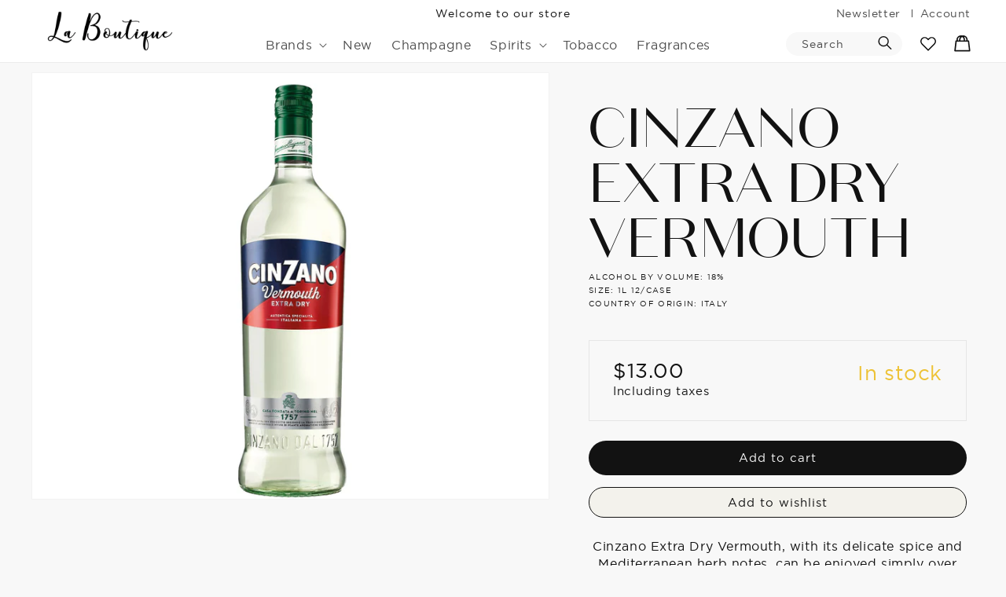

--- FILE ---
content_type: text/html; charset=utf-8
request_url: https://laboutiqueairports.com/products/cinzano-extra-dry-vermouth
body_size: 28779
content:
<!doctype html>
<html class="no-js" lang="en">
  <head>
    <meta charset="utf-8">
    <meta http-equiv="X-UA-Compatible" content="IE=edge">
    <meta name="viewport" content="width=device-width,initial-scale=1">
    <meta name="theme-color" content="">
    <link rel="canonical" href="https://laboutiqueairports.com/products/cinzano-extra-dry-vermouth">
    <link rel="preconnect" href="https://cdn.shopify.com" crossorigin><link rel="preconnect" href="https://fonts.shopifycdn.com" crossorigin><title>
      Cinzano Extra Dry Vermouth
 &ndash; laboutique-airport</title>

    
      <meta name="description" content="Cinzano Extra Dry Vermouth, with its delicate spice and Mediterranean herb notes, can be enjoyed simply over ice or as the perfect base for many dry cocktails.">
    

    

<meta property="og:site_name" content="laboutique-airport">
<meta property="og:url" content="https://laboutiqueairports.com/products/cinzano-extra-dry-vermouth">
<meta property="og:title" content="Cinzano Extra Dry Vermouth">
<meta property="og:type" content="product">
<meta property="og:description" content="Cinzano Extra Dry Vermouth, with its delicate spice and Mediterranean herb notes, can be enjoyed simply over ice or as the perfect base for many dry cocktails."><meta property="og:image" content="http://laboutiqueairports.com/cdn/shop/products/Cinzano-Vermouth.jpg?v=1707174527">
  <meta property="og:image:secure_url" content="https://laboutiqueairports.com/cdn/shop/products/Cinzano-Vermouth.jpg?v=1707174527">
  <meta property="og:image:width" content="2000">
  <meta property="og:image:height" content="2000"><meta property="og:price:amount" content="13.00">
  <meta property="og:price:currency" content="USD"><meta name="twitter:card" content="summary_large_image">
<meta name="twitter:title" content="Cinzano Extra Dry Vermouth">
<meta name="twitter:description" content="Cinzano Extra Dry Vermouth, with its delicate spice and Mediterranean herb notes, can be enjoyed simply over ice or as the perfect base for many dry cocktails.">


    <script src="//laboutiqueairports.com/cdn/shop/t/2/assets/global.js?v=166610247964624534391671638419" defer="defer"></script>
    <script>window.performance && window.performance.mark && window.performance.mark('shopify.content_for_header.start');</script><meta id="shopify-digital-wallet" name="shopify-digital-wallet" content="/69521604901/digital_wallets/dialog">
<meta name="shopify-checkout-api-token" content="cd03ee645617c679c8e8216520260619">
<link rel="alternate" type="application/json+oembed" href="https://laboutiqueairports.com/products/cinzano-extra-dry-vermouth.oembed">
<script async="async" src="/checkouts/internal/preloads.js?locale=en-FR"></script>
<script id="apple-pay-shop-capabilities" type="application/json">{"shopId":69521604901,"countryCode":"US","currencyCode":"USD","merchantCapabilities":["supports3DS"],"merchantId":"gid:\/\/shopify\/Shop\/69521604901","merchantName":"laboutique-airport","requiredBillingContactFields":["postalAddress","email"],"requiredShippingContactFields":["postalAddress","email"],"shippingType":"shipping","supportedNetworks":["visa","masterCard","amex","discover","elo","jcb"],"total":{"type":"pending","label":"laboutique-airport","amount":"1.00"},"shopifyPaymentsEnabled":true,"supportsSubscriptions":true}</script>
<script id="shopify-features" type="application/json">{"accessToken":"cd03ee645617c679c8e8216520260619","betas":["rich-media-storefront-analytics"],"domain":"laboutiqueairports.com","predictiveSearch":true,"shopId":69521604901,"locale":"en"}</script>
<script>var Shopify = Shopify || {};
Shopify.shop = "laboutique-airport.myshopify.com";
Shopify.locale = "en";
Shopify.currency = {"active":"USD","rate":"1.0"};
Shopify.country = "FR";
Shopify.theme = {"name":"La boutique","id":140027232549,"schema_name":"Executive Retail","schema_version":"6.0.2","theme_store_id":null,"role":"main"};
Shopify.theme.handle = "null";
Shopify.theme.style = {"id":null,"handle":null};
Shopify.cdnHost = "laboutiqueairports.com/cdn";
Shopify.routes = Shopify.routes || {};
Shopify.routes.root = "/";</script>
<script type="module">!function(o){(o.Shopify=o.Shopify||{}).modules=!0}(window);</script>
<script>!function(o){function n(){var o=[];function n(){o.push(Array.prototype.slice.apply(arguments))}return n.q=o,n}var t=o.Shopify=o.Shopify||{};t.loadFeatures=n(),t.autoloadFeatures=n()}(window);</script>
<script id="shop-js-analytics" type="application/json">{"pageType":"product"}</script>
<script defer="defer" async type="module" src="//laboutiqueairports.com/cdn/shopifycloud/shop-js/modules/v2/client.init-shop-cart-sync_BN7fPSNr.en.esm.js"></script>
<script defer="defer" async type="module" src="//laboutiqueairports.com/cdn/shopifycloud/shop-js/modules/v2/chunk.common_Cbph3Kss.esm.js"></script>
<script defer="defer" async type="module" src="//laboutiqueairports.com/cdn/shopifycloud/shop-js/modules/v2/chunk.modal_DKumMAJ1.esm.js"></script>
<script type="module">
  await import("//laboutiqueairports.com/cdn/shopifycloud/shop-js/modules/v2/client.init-shop-cart-sync_BN7fPSNr.en.esm.js");
await import("//laboutiqueairports.com/cdn/shopifycloud/shop-js/modules/v2/chunk.common_Cbph3Kss.esm.js");
await import("//laboutiqueairports.com/cdn/shopifycloud/shop-js/modules/v2/chunk.modal_DKumMAJ1.esm.js");

  window.Shopify.SignInWithShop?.initShopCartSync?.({"fedCMEnabled":true,"windoidEnabled":true});

</script>
<script id="__st">var __st={"a":69521604901,"offset":-18000,"reqid":"29694338-2c43-414c-8649-78a476848903-1769747495","pageurl":"laboutiqueairports.com\/products\/cinzano-extra-dry-vermouth","u":"4aa55ec6f6b1","p":"product","rtyp":"product","rid":8062616043813};</script>
<script>window.ShopifyPaypalV4VisibilityTracking = true;</script>
<script id="captcha-bootstrap">!function(){'use strict';const t='contact',e='account',n='new_comment',o=[[t,t],['blogs',n],['comments',n],[t,'customer']],c=[[e,'customer_login'],[e,'guest_login'],[e,'recover_customer_password'],[e,'create_customer']],r=t=>t.map((([t,e])=>`form[action*='/${t}']:not([data-nocaptcha='true']) input[name='form_type'][value='${e}']`)).join(','),a=t=>()=>t?[...document.querySelectorAll(t)].map((t=>t.form)):[];function s(){const t=[...o],e=r(t);return a(e)}const i='password',u='form_key',d=['recaptcha-v3-token','g-recaptcha-response','h-captcha-response',i],f=()=>{try{return window.sessionStorage}catch{return}},m='__shopify_v',_=t=>t.elements[u];function p(t,e,n=!1){try{const o=window.sessionStorage,c=JSON.parse(o.getItem(e)),{data:r}=function(t){const{data:e,action:n}=t;return t[m]||n?{data:e,action:n}:{data:t,action:n}}(c);for(const[e,n]of Object.entries(r))t.elements[e]&&(t.elements[e].value=n);n&&o.removeItem(e)}catch(o){console.error('form repopulation failed',{error:o})}}const l='form_type',E='cptcha';function T(t){t.dataset[E]=!0}const w=window,h=w.document,L='Shopify',v='ce_forms',y='captcha';let A=!1;((t,e)=>{const n=(g='f06e6c50-85a8-45c8-87d0-21a2b65856fe',I='https://cdn.shopify.com/shopifycloud/storefront-forms-hcaptcha/ce_storefront_forms_captcha_hcaptcha.v1.5.2.iife.js',D={infoText:'Protected by hCaptcha',privacyText:'Privacy',termsText:'Terms'},(t,e,n)=>{const o=w[L][v],c=o.bindForm;if(c)return c(t,g,e,D).then(n);var r;o.q.push([[t,g,e,D],n]),r=I,A||(h.body.append(Object.assign(h.createElement('script'),{id:'captcha-provider',async:!0,src:r})),A=!0)});var g,I,D;w[L]=w[L]||{},w[L][v]=w[L][v]||{},w[L][v].q=[],w[L][y]=w[L][y]||{},w[L][y].protect=function(t,e){n(t,void 0,e),T(t)},Object.freeze(w[L][y]),function(t,e,n,w,h,L){const[v,y,A,g]=function(t,e,n){const i=e?o:[],u=t?c:[],d=[...i,...u],f=r(d),m=r(i),_=r(d.filter((([t,e])=>n.includes(e))));return[a(f),a(m),a(_),s()]}(w,h,L),I=t=>{const e=t.target;return e instanceof HTMLFormElement?e:e&&e.form},D=t=>v().includes(t);t.addEventListener('submit',(t=>{const e=I(t);if(!e)return;const n=D(e)&&!e.dataset.hcaptchaBound&&!e.dataset.recaptchaBound,o=_(e),c=g().includes(e)&&(!o||!o.value);(n||c)&&t.preventDefault(),c&&!n&&(function(t){try{if(!f())return;!function(t){const e=f();if(!e)return;const n=_(t);if(!n)return;const o=n.value;o&&e.removeItem(o)}(t);const e=Array.from(Array(32),(()=>Math.random().toString(36)[2])).join('');!function(t,e){_(t)||t.append(Object.assign(document.createElement('input'),{type:'hidden',name:u})),t.elements[u].value=e}(t,e),function(t,e){const n=f();if(!n)return;const o=[...t.querySelectorAll(`input[type='${i}']`)].map((({name:t})=>t)),c=[...d,...o],r={};for(const[a,s]of new FormData(t).entries())c.includes(a)||(r[a]=s);n.setItem(e,JSON.stringify({[m]:1,action:t.action,data:r}))}(t,e)}catch(e){console.error('failed to persist form',e)}}(e),e.submit())}));const S=(t,e)=>{t&&!t.dataset[E]&&(n(t,e.some((e=>e===t))),T(t))};for(const o of['focusin','change'])t.addEventListener(o,(t=>{const e=I(t);D(e)&&S(e,y())}));const B=e.get('form_key'),M=e.get(l),P=B&&M;t.addEventListener('DOMContentLoaded',(()=>{const t=y();if(P)for(const e of t)e.elements[l].value===M&&p(e,B);[...new Set([...A(),...v().filter((t=>'true'===t.dataset.shopifyCaptcha))])].forEach((e=>S(e,t)))}))}(h,new URLSearchParams(w.location.search),n,t,e,['guest_login'])})(!0,!0)}();</script>
<script integrity="sha256-4kQ18oKyAcykRKYeNunJcIwy7WH5gtpwJnB7kiuLZ1E=" data-source-attribution="shopify.loadfeatures" defer="defer" src="//laboutiqueairports.com/cdn/shopifycloud/storefront/assets/storefront/load_feature-a0a9edcb.js" crossorigin="anonymous"></script>
<script data-source-attribution="shopify.dynamic_checkout.dynamic.init">var Shopify=Shopify||{};Shopify.PaymentButton=Shopify.PaymentButton||{isStorefrontPortableWallets:!0,init:function(){window.Shopify.PaymentButton.init=function(){};var t=document.createElement("script");t.src="https://laboutiqueairports.com/cdn/shopifycloud/portable-wallets/latest/portable-wallets.en.js",t.type="module",document.head.appendChild(t)}};
</script>
<script data-source-attribution="shopify.dynamic_checkout.buyer_consent">
  function portableWalletsHideBuyerConsent(e){var t=document.getElementById("shopify-buyer-consent"),n=document.getElementById("shopify-subscription-policy-button");t&&n&&(t.classList.add("hidden"),t.setAttribute("aria-hidden","true"),n.removeEventListener("click",e))}function portableWalletsShowBuyerConsent(e){var t=document.getElementById("shopify-buyer-consent"),n=document.getElementById("shopify-subscription-policy-button");t&&n&&(t.classList.remove("hidden"),t.removeAttribute("aria-hidden"),n.addEventListener("click",e))}window.Shopify?.PaymentButton&&(window.Shopify.PaymentButton.hideBuyerConsent=portableWalletsHideBuyerConsent,window.Shopify.PaymentButton.showBuyerConsent=portableWalletsShowBuyerConsent);
</script>
<script data-source-attribution="shopify.dynamic_checkout.cart.bootstrap">document.addEventListener("DOMContentLoaded",(function(){function t(){return document.querySelector("shopify-accelerated-checkout-cart, shopify-accelerated-checkout")}if(t())Shopify.PaymentButton.init();else{new MutationObserver((function(e,n){t()&&(Shopify.PaymentButton.init(),n.disconnect())})).observe(document.body,{childList:!0,subtree:!0})}}));
</script>
<link id="shopify-accelerated-checkout-styles" rel="stylesheet" media="screen" href="https://laboutiqueairports.com/cdn/shopifycloud/portable-wallets/latest/accelerated-checkout-backwards-compat.css" crossorigin="anonymous">
<style id="shopify-accelerated-checkout-cart">
        #shopify-buyer-consent {
  margin-top: 1em;
  display: inline-block;
  width: 100%;
}

#shopify-buyer-consent.hidden {
  display: none;
}

#shopify-subscription-policy-button {
  background: none;
  border: none;
  padding: 0;
  text-decoration: underline;
  font-size: inherit;
  cursor: pointer;
}

#shopify-subscription-policy-button::before {
  box-shadow: none;
}

      </style>
<script id="sections-script" data-sections="header" defer="defer" src="//laboutiqueairports.com/cdn/shop/t/2/compiled_assets/scripts.js?v=116"></script>
<script>window.performance && window.performance.mark && window.performance.mark('shopify.content_for_header.end');</script>


    <style data-shopify>
    @font-face {
      font-family: 'Domaine';
      src: url('//laboutiqueairports.com/cdn/shop/t/2/assets/domaine.woff2?v=13779968918346421851671777418') format('woff2'),
           url('domaine.woff') format('woff');
      font-weight: normal;
      font-style: normal;
    }

    @font-face {
      font-family: 'Gotham';
      src: url('//laboutiqueairports.com/cdn/shop/t/2/assets/gotham-book_1-webfont.woff?v=52734779012758303901671638420') format('woff2'),
           url('gotham-book_1-webfont.woff2') format('woff');
      font-weight: normal;
      font-style: normal;
    }
    @font-face {
      font-family: 'Gotham Medium';
      src: url('//laboutiqueairports.com/cdn/shop/t/2/assets/gotham-bold_1-webfont.woff?v=121755240994660246451671638419') format('woff2'),
           url('gotham-bold_1-webfont.woff2') format('woff');
      font-style: normal;
    }

      @font-face {
  font-family: Assistant;
  font-weight: 400;
  font-style: normal;
  font-display: swap;
  src: url("//laboutiqueairports.com/cdn/fonts/assistant/assistant_n4.9120912a469cad1cc292572851508ca49d12e768.woff2") format("woff2"),
       url("//laboutiqueairports.com/cdn/fonts/assistant/assistant_n4.6e9875ce64e0fefcd3f4446b7ec9036b3ddd2985.woff") format("woff");
}

      @font-face {
  font-family: Assistant;
  font-weight: 700;
  font-style: normal;
  font-display: swap;
  src: url("//laboutiqueairports.com/cdn/fonts/assistant/assistant_n7.bf44452348ec8b8efa3aa3068825305886b1c83c.woff2") format("woff2"),
       url("//laboutiqueairports.com/cdn/fonts/assistant/assistant_n7.0c887fee83f6b3bda822f1150b912c72da0f7b64.woff") format("woff");
}

      
      
      @font-face {
  font-family: Assistant;
  font-weight: 400;
  font-style: normal;
  font-display: swap;
  src: url("//laboutiqueairports.com/cdn/fonts/assistant/assistant_n4.9120912a469cad1cc292572851508ca49d12e768.woff2") format("woff2"),
       url("//laboutiqueairports.com/cdn/fonts/assistant/assistant_n4.6e9875ce64e0fefcd3f4446b7ec9036b3ddd2985.woff") format("woff");
}


      :root {
        --font-body-family: Assistant, sans-serif;
        --font-body-style: normal;
        --font-body-weight: 400;
        --font-body-weight-bold: 700;

        --font-body-family: 'Gotham';
        --font-body-style: 'normal';
        --font-body-weight: 400;
        --font-body-weight-bold: 500;

        --font-heading-family: 'Domaine';
        --font-heading-style: 'normal';
        --font-heading-weight: 400;

        --font-body-scale: 1.0;
        --font-heading-scale: 1.0;

        --color-base-text: 18, 18, 18;
        --color-shadow: 18, 18, 18;
        --color-base-background-1: 248, 248, 248;
        --color-base-background-2: 255, 255, 255;
        --color-base-solid-button-labels: 255, 255, 255;
        --color-base-outline-button-labels: 18, 18, 18;
        --color-base-accent-1: 237, 194, 53;
        --color-base-accent-2: 213, 27, 81;
        --payment-terms-background-color: #f8f8f8;

        --gradient-base-background-1: #f8f8f8;
        --gradient-base-background-2: #ffffff;
        --gradient-base-accent-1: #edc235;
        --gradient-base-accent-2: #D51B51;

        --media-padding: px;
        --media-border-opacity: 0.05;
        --media-border-width: 1px;
        --media-radius: 0px;
        --media-shadow-opacity: 0.0;
        --media-shadow-horizontal-offset: 0px;
        --media-shadow-vertical-offset: 4px;
        --media-shadow-blur-radius: 5px;
        --media-shadow-visible: 0;

        --page-width: 150rem;
        --page-width-margin: 0rem;

        --card-image-padding: 0.0rem;
        --card-corner-radius: 0.0rem;
        --card-text-alignment: left;
        --card-border-width: 0.0rem;
        --card-border-opacity: 0.1;
        --card-shadow-opacity: 0.0;
        --card-shadow-visible: 0;
        --card-shadow-horizontal-offset: 0.0rem;
        --card-shadow-vertical-offset: 0.4rem;
        --card-shadow-blur-radius: 0.5rem;

        --badge-corner-radius: 4.0rem;

        --popup-border-width: 1px;
        --popup-border-opacity: 0.1;
        --popup-corner-radius: 0px;
        --popup-shadow-opacity: 0.0;
        --popup-shadow-horizontal-offset: 0px;
        --popup-shadow-vertical-offset: 4px;
        --popup-shadow-blur-radius: 5px;

        --drawer-border-width: 1px;
        --drawer-border-opacity: 0.1;
        --drawer-shadow-opacity: 0.0;
        --drawer-shadow-horizontal-offset: 0px;
        --drawer-shadow-vertical-offset: 4px;
        --drawer-shadow-blur-radius: 5px;

        --spacing-sections-desktop: 0px;
        --spacing-sections-mobile: 0px;

        --grid-desktop-vertical-spacing: 68px;
        --grid-desktop-horizontal-spacing: 20px;
        --grid-mobile-vertical-spacing: 34px;
        --grid-mobile-horizontal-spacing: 10px;

        --text-boxes-border-opacity: 0.1;
        --text-boxes-border-width: 0px;
        --text-boxes-radius: 0px;
        --text-boxes-shadow-opacity: 0.0;
        --text-boxes-shadow-visible: 0;
        --text-boxes-shadow-horizontal-offset: 0px;
        --text-boxes-shadow-vertical-offset: 4px;
        --text-boxes-shadow-blur-radius: 5px;

        --buttons-radius: 40px;
        --buttons-radius-outset: 41px;
        --buttons-border-width: 1px;
        --buttons-border-opacity: 1.0;
        --buttons-shadow-opacity: 0.0;
        --buttons-shadow-visible: 0;
        --buttons-shadow-horizontal-offset: 0px;
        --buttons-shadow-vertical-offset: 4px;
        --buttons-shadow-blur-radius: 5px;
        --buttons-border-offset: 0.3px;

        --inputs-radius: 12px;
        --inputs-border-width: 1px;
        --inputs-border-opacity: 0.15;
        --inputs-shadow-opacity: 0.0;
        --inputs-shadow-horizontal-offset: 0px;
        --inputs-margin-offset: 0px;
        --inputs-shadow-vertical-offset: 4px;
        --inputs-shadow-blur-radius: 5px;
        --inputs-radius-outset: 13px;

        --variant-pills-radius: 40px;
        --variant-pills-border-width: 1px;
        --variant-pills-border-opacity: 0.55;
        --variant-pills-shadow-opacity: 0.0;
        --variant-pills-shadow-horizontal-offset: 0px;
        --variant-pills-shadow-vertical-offset: 4px;
        --variant-pills-shadow-blur-radius: 5px;
      }

      *,
      *::before,
      *::after {
        box-sizing: inherit;
      }

      html {
        box-sizing: border-box;
        font-size: calc(var(--font-body-scale) * 62.5%);
        height: 100%;
      }

      body {
        display: grid;
        grid-template-rows: auto auto 1fr auto;
        grid-template-columns: 100%;
        min-height: 100%;
        margin: 0;
        font-size: 1.5rem;
        letter-spacing: 0.06rem;
        line-height: calc(1 + 0.4 / var(--font-body-scale));
        font-family: var(--font-body-family);
        font-style: var(--font-body-style);
        font-weight: var(--font-body-weight);
      }

      .pattern:after {
        background: url(//laboutiqueairports.com/cdn/shop/t/2/assets/pattern.svg?v=163230779054088516631671778564);
      }
      
      @media screen and (min-width: 750px) {
        body {
          font-size: 1.6rem;
        }
      }
    </style>

    <link href="//laboutiqueairports.com/cdn/shop/t/2/assets/base.css?v=32453180927654382201672759321" rel="stylesheet" type="text/css" media="all" />
    <link href="//laboutiqueairports.com/cdn/shop/t/2/assets/overides.css?v=70955132549382459921671638420" rel="stylesheet" type="text/css" media="all" />
<link rel="preload" as="font" href="//laboutiqueairports.com/cdn/fonts/assistant/assistant_n4.9120912a469cad1cc292572851508ca49d12e768.woff2" type="font/woff2" crossorigin><link rel="preload" as="font" href="//laboutiqueairports.com/cdn/fonts/assistant/assistant_n4.9120912a469cad1cc292572851508ca49d12e768.woff2" type="font/woff2" crossorigin><link rel="stylesheet" href="//laboutiqueairports.com/cdn/shop/t/2/assets/component-predictive-search.css?v=103367141247953993441671638418" media="print" onload="this.media='all'"><script>document.documentElement.className = document.documentElement.className.replace('no-js', 'js');
    if (Shopify.designMode) {
      document.documentElement.classList.add('shopify-design-mode');
    }
    </script>
    <script src="//laboutiqueairports.com/cdn/shop/t/2/assets/Wishlist.js?v=84663137137303280271671638422" defer="defer"></script>
  <link href="https://monorail-edge.shopifysvc.com" rel="dns-prefetch">
<script>(function(){if ("sendBeacon" in navigator && "performance" in window) {try {var session_token_from_headers = performance.getEntriesByType('navigation')[0].serverTiming.find(x => x.name == '_s').description;} catch {var session_token_from_headers = undefined;}var session_cookie_matches = document.cookie.match(/_shopify_s=([^;]*)/);var session_token_from_cookie = session_cookie_matches && session_cookie_matches.length === 2 ? session_cookie_matches[1] : "";var session_token = session_token_from_headers || session_token_from_cookie || "";function handle_abandonment_event(e) {var entries = performance.getEntries().filter(function(entry) {return /monorail-edge.shopifysvc.com/.test(entry.name);});if (!window.abandonment_tracked && entries.length === 0) {window.abandonment_tracked = true;var currentMs = Date.now();var navigation_start = performance.timing.navigationStart;var payload = {shop_id: 69521604901,url: window.location.href,navigation_start,duration: currentMs - navigation_start,session_token,page_type: "product"};window.navigator.sendBeacon("https://monorail-edge.shopifysvc.com/v1/produce", JSON.stringify({schema_id: "online_store_buyer_site_abandonment/1.1",payload: payload,metadata: {event_created_at_ms: currentMs,event_sent_at_ms: currentMs}}));}}window.addEventListener('pagehide', handle_abandonment_event);}}());</script>
<script id="web-pixels-manager-setup">(function e(e,d,r,n,o){if(void 0===o&&(o={}),!Boolean(null===(a=null===(i=window.Shopify)||void 0===i?void 0:i.analytics)||void 0===a?void 0:a.replayQueue)){var i,a;window.Shopify=window.Shopify||{};var t=window.Shopify;t.analytics=t.analytics||{};var s=t.analytics;s.replayQueue=[],s.publish=function(e,d,r){return s.replayQueue.push([e,d,r]),!0};try{self.performance.mark("wpm:start")}catch(e){}var l=function(){var e={modern:/Edge?\/(1{2}[4-9]|1[2-9]\d|[2-9]\d{2}|\d{4,})\.\d+(\.\d+|)|Firefox\/(1{2}[4-9]|1[2-9]\d|[2-9]\d{2}|\d{4,})\.\d+(\.\d+|)|Chrom(ium|e)\/(9{2}|\d{3,})\.\d+(\.\d+|)|(Maci|X1{2}).+ Version\/(15\.\d+|(1[6-9]|[2-9]\d|\d{3,})\.\d+)([,.]\d+|)( \(\w+\)|)( Mobile\/\w+|) Safari\/|Chrome.+OPR\/(9{2}|\d{3,})\.\d+\.\d+|(CPU[ +]OS|iPhone[ +]OS|CPU[ +]iPhone|CPU IPhone OS|CPU iPad OS)[ +]+(15[._]\d+|(1[6-9]|[2-9]\d|\d{3,})[._]\d+)([._]\d+|)|Android:?[ /-](13[3-9]|1[4-9]\d|[2-9]\d{2}|\d{4,})(\.\d+|)(\.\d+|)|Android.+Firefox\/(13[5-9]|1[4-9]\d|[2-9]\d{2}|\d{4,})\.\d+(\.\d+|)|Android.+Chrom(ium|e)\/(13[3-9]|1[4-9]\d|[2-9]\d{2}|\d{4,})\.\d+(\.\d+|)|SamsungBrowser\/([2-9]\d|\d{3,})\.\d+/,legacy:/Edge?\/(1[6-9]|[2-9]\d|\d{3,})\.\d+(\.\d+|)|Firefox\/(5[4-9]|[6-9]\d|\d{3,})\.\d+(\.\d+|)|Chrom(ium|e)\/(5[1-9]|[6-9]\d|\d{3,})\.\d+(\.\d+|)([\d.]+$|.*Safari\/(?![\d.]+ Edge\/[\d.]+$))|(Maci|X1{2}).+ Version\/(10\.\d+|(1[1-9]|[2-9]\d|\d{3,})\.\d+)([,.]\d+|)( \(\w+\)|)( Mobile\/\w+|) Safari\/|Chrome.+OPR\/(3[89]|[4-9]\d|\d{3,})\.\d+\.\d+|(CPU[ +]OS|iPhone[ +]OS|CPU[ +]iPhone|CPU IPhone OS|CPU iPad OS)[ +]+(10[._]\d+|(1[1-9]|[2-9]\d|\d{3,})[._]\d+)([._]\d+|)|Android:?[ /-](13[3-9]|1[4-9]\d|[2-9]\d{2}|\d{4,})(\.\d+|)(\.\d+|)|Mobile Safari.+OPR\/([89]\d|\d{3,})\.\d+\.\d+|Android.+Firefox\/(13[5-9]|1[4-9]\d|[2-9]\d{2}|\d{4,})\.\d+(\.\d+|)|Android.+Chrom(ium|e)\/(13[3-9]|1[4-9]\d|[2-9]\d{2}|\d{4,})\.\d+(\.\d+|)|Android.+(UC? ?Browser|UCWEB|U3)[ /]?(15\.([5-9]|\d{2,})|(1[6-9]|[2-9]\d|\d{3,})\.\d+)\.\d+|SamsungBrowser\/(5\.\d+|([6-9]|\d{2,})\.\d+)|Android.+MQ{2}Browser\/(14(\.(9|\d{2,})|)|(1[5-9]|[2-9]\d|\d{3,})(\.\d+|))(\.\d+|)|K[Aa][Ii]OS\/(3\.\d+|([4-9]|\d{2,})\.\d+)(\.\d+|)/},d=e.modern,r=e.legacy,n=navigator.userAgent;return n.match(d)?"modern":n.match(r)?"legacy":"unknown"}(),u="modern"===l?"modern":"legacy",c=(null!=n?n:{modern:"",legacy:""})[u],f=function(e){return[e.baseUrl,"/wpm","/b",e.hashVersion,"modern"===e.buildTarget?"m":"l",".js"].join("")}({baseUrl:d,hashVersion:r,buildTarget:u}),m=function(e){var d=e.version,r=e.bundleTarget,n=e.surface,o=e.pageUrl,i=e.monorailEndpoint;return{emit:function(e){var a=e.status,t=e.errorMsg,s=(new Date).getTime(),l=JSON.stringify({metadata:{event_sent_at_ms:s},events:[{schema_id:"web_pixels_manager_load/3.1",payload:{version:d,bundle_target:r,page_url:o,status:a,surface:n,error_msg:t},metadata:{event_created_at_ms:s}}]});if(!i)return console&&console.warn&&console.warn("[Web Pixels Manager] No Monorail endpoint provided, skipping logging."),!1;try{return self.navigator.sendBeacon.bind(self.navigator)(i,l)}catch(e){}var u=new XMLHttpRequest;try{return u.open("POST",i,!0),u.setRequestHeader("Content-Type","text/plain"),u.send(l),!0}catch(e){return console&&console.warn&&console.warn("[Web Pixels Manager] Got an unhandled error while logging to Monorail."),!1}}}}({version:r,bundleTarget:l,surface:e.surface,pageUrl:self.location.href,monorailEndpoint:e.monorailEndpoint});try{o.browserTarget=l,function(e){var d=e.src,r=e.async,n=void 0===r||r,o=e.onload,i=e.onerror,a=e.sri,t=e.scriptDataAttributes,s=void 0===t?{}:t,l=document.createElement("script"),u=document.querySelector("head"),c=document.querySelector("body");if(l.async=n,l.src=d,a&&(l.integrity=a,l.crossOrigin="anonymous"),s)for(var f in s)if(Object.prototype.hasOwnProperty.call(s,f))try{l.dataset[f]=s[f]}catch(e){}if(o&&l.addEventListener("load",o),i&&l.addEventListener("error",i),u)u.appendChild(l);else{if(!c)throw new Error("Did not find a head or body element to append the script");c.appendChild(l)}}({src:f,async:!0,onload:function(){if(!function(){var e,d;return Boolean(null===(d=null===(e=window.Shopify)||void 0===e?void 0:e.analytics)||void 0===d?void 0:d.initialized)}()){var d=window.webPixelsManager.init(e)||void 0;if(d){var r=window.Shopify.analytics;r.replayQueue.forEach((function(e){var r=e[0],n=e[1],o=e[2];d.publishCustomEvent(r,n,o)})),r.replayQueue=[],r.publish=d.publishCustomEvent,r.visitor=d.visitor,r.initialized=!0}}},onerror:function(){return m.emit({status:"failed",errorMsg:"".concat(f," has failed to load")})},sri:function(e){var d=/^sha384-[A-Za-z0-9+/=]+$/;return"string"==typeof e&&d.test(e)}(c)?c:"",scriptDataAttributes:o}),m.emit({status:"loading"})}catch(e){m.emit({status:"failed",errorMsg:(null==e?void 0:e.message)||"Unknown error"})}}})({shopId: 69521604901,storefrontBaseUrl: "https://laboutiqueairports.com",extensionsBaseUrl: "https://extensions.shopifycdn.com/cdn/shopifycloud/web-pixels-manager",monorailEndpoint: "https://monorail-edge.shopifysvc.com/unstable/produce_batch",surface: "storefront-renderer",enabledBetaFlags: ["2dca8a86"],webPixelsConfigList: [{"id":"shopify-app-pixel","configuration":"{}","eventPayloadVersion":"v1","runtimeContext":"STRICT","scriptVersion":"0450","apiClientId":"shopify-pixel","type":"APP","privacyPurposes":["ANALYTICS","MARKETING"]},{"id":"shopify-custom-pixel","eventPayloadVersion":"v1","runtimeContext":"LAX","scriptVersion":"0450","apiClientId":"shopify-pixel","type":"CUSTOM","privacyPurposes":["ANALYTICS","MARKETING"]}],isMerchantRequest: false,initData: {"shop":{"name":"laboutique-airport","paymentSettings":{"currencyCode":"USD"},"myshopifyDomain":"laboutique-airport.myshopify.com","countryCode":"US","storefrontUrl":"https:\/\/laboutiqueairports.com"},"customer":null,"cart":null,"checkout":null,"productVariants":[{"price":{"amount":13.0,"currencyCode":"USD"},"product":{"title":"Cinzano Extra Dry\n  Vermouth","vendor":"Cinzano","id":"8062616043813","untranslatedTitle":"Cinzano Extra Dry\n  Vermouth","url":"\/products\/cinzano-extra-dry-vermouth","type":"Liqueur \u0026 Aperitif"},"id":"44295448789285","image":{"src":"\/\/laboutiqueairports.com\/cdn\/shop\/products\/Cinzano-Vermouth.jpg?v=1707174527"},"sku":"CIN00044M","title":"Default Title","untranslatedTitle":"Default Title"}],"purchasingCompany":null},},"https://laboutiqueairports.com/cdn","1d2a099fw23dfb22ep557258f5m7a2edbae",{"modern":"","legacy":""},{"shopId":"69521604901","storefrontBaseUrl":"https:\/\/laboutiqueairports.com","extensionBaseUrl":"https:\/\/extensions.shopifycdn.com\/cdn\/shopifycloud\/web-pixels-manager","surface":"storefront-renderer","enabledBetaFlags":"[\"2dca8a86\"]","isMerchantRequest":"false","hashVersion":"1d2a099fw23dfb22ep557258f5m7a2edbae","publish":"custom","events":"[[\"page_viewed\",{}],[\"product_viewed\",{\"productVariant\":{\"price\":{\"amount\":13.0,\"currencyCode\":\"USD\"},\"product\":{\"title\":\"Cinzano Extra Dry\\n  Vermouth\",\"vendor\":\"Cinzano\",\"id\":\"8062616043813\",\"untranslatedTitle\":\"Cinzano Extra Dry\\n  Vermouth\",\"url\":\"\/products\/cinzano-extra-dry-vermouth\",\"type\":\"Liqueur \u0026 Aperitif\"},\"id\":\"44295448789285\",\"image\":{\"src\":\"\/\/laboutiqueairports.com\/cdn\/shop\/products\/Cinzano-Vermouth.jpg?v=1707174527\"},\"sku\":\"CIN00044M\",\"title\":\"Default Title\",\"untranslatedTitle\":\"Default Title\"}}]]"});</script><script>
  window.ShopifyAnalytics = window.ShopifyAnalytics || {};
  window.ShopifyAnalytics.meta = window.ShopifyAnalytics.meta || {};
  window.ShopifyAnalytics.meta.currency = 'USD';
  var meta = {"product":{"id":8062616043813,"gid":"gid:\/\/shopify\/Product\/8062616043813","vendor":"Cinzano","type":"Liqueur \u0026 Aperitif","handle":"cinzano-extra-dry-vermouth","variants":[{"id":44295448789285,"price":1300,"name":"Cinzano Extra Dry\n  Vermouth","public_title":null,"sku":"CIN00044M"}],"remote":false},"page":{"pageType":"product","resourceType":"product","resourceId":8062616043813,"requestId":"29694338-2c43-414c-8649-78a476848903-1769747495"}};
  for (var attr in meta) {
    window.ShopifyAnalytics.meta[attr] = meta[attr];
  }
</script>
<script class="analytics">
  (function () {
    var customDocumentWrite = function(content) {
      var jquery = null;

      if (window.jQuery) {
        jquery = window.jQuery;
      } else if (window.Checkout && window.Checkout.$) {
        jquery = window.Checkout.$;
      }

      if (jquery) {
        jquery('body').append(content);
      }
    };

    var hasLoggedConversion = function(token) {
      if (token) {
        return document.cookie.indexOf('loggedConversion=' + token) !== -1;
      }
      return false;
    }

    var setCookieIfConversion = function(token) {
      if (token) {
        var twoMonthsFromNow = new Date(Date.now());
        twoMonthsFromNow.setMonth(twoMonthsFromNow.getMonth() + 2);

        document.cookie = 'loggedConversion=' + token + '; expires=' + twoMonthsFromNow;
      }
    }

    var trekkie = window.ShopifyAnalytics.lib = window.trekkie = window.trekkie || [];
    if (trekkie.integrations) {
      return;
    }
    trekkie.methods = [
      'identify',
      'page',
      'ready',
      'track',
      'trackForm',
      'trackLink'
    ];
    trekkie.factory = function(method) {
      return function() {
        var args = Array.prototype.slice.call(arguments);
        args.unshift(method);
        trekkie.push(args);
        return trekkie;
      };
    };
    for (var i = 0; i < trekkie.methods.length; i++) {
      var key = trekkie.methods[i];
      trekkie[key] = trekkie.factory(key);
    }
    trekkie.load = function(config) {
      trekkie.config = config || {};
      trekkie.config.initialDocumentCookie = document.cookie;
      var first = document.getElementsByTagName('script')[0];
      var script = document.createElement('script');
      script.type = 'text/javascript';
      script.onerror = function(e) {
        var scriptFallback = document.createElement('script');
        scriptFallback.type = 'text/javascript';
        scriptFallback.onerror = function(error) {
                var Monorail = {
      produce: function produce(monorailDomain, schemaId, payload) {
        var currentMs = new Date().getTime();
        var event = {
          schema_id: schemaId,
          payload: payload,
          metadata: {
            event_created_at_ms: currentMs,
            event_sent_at_ms: currentMs
          }
        };
        return Monorail.sendRequest("https://" + monorailDomain + "/v1/produce", JSON.stringify(event));
      },
      sendRequest: function sendRequest(endpointUrl, payload) {
        // Try the sendBeacon API
        if (window && window.navigator && typeof window.navigator.sendBeacon === 'function' && typeof window.Blob === 'function' && !Monorail.isIos12()) {
          var blobData = new window.Blob([payload], {
            type: 'text/plain'
          });

          if (window.navigator.sendBeacon(endpointUrl, blobData)) {
            return true;
          } // sendBeacon was not successful

        } // XHR beacon

        var xhr = new XMLHttpRequest();

        try {
          xhr.open('POST', endpointUrl);
          xhr.setRequestHeader('Content-Type', 'text/plain');
          xhr.send(payload);
        } catch (e) {
          console.log(e);
        }

        return false;
      },
      isIos12: function isIos12() {
        return window.navigator.userAgent.lastIndexOf('iPhone; CPU iPhone OS 12_') !== -1 || window.navigator.userAgent.lastIndexOf('iPad; CPU OS 12_') !== -1;
      }
    };
    Monorail.produce('monorail-edge.shopifysvc.com',
      'trekkie_storefront_load_errors/1.1',
      {shop_id: 69521604901,
      theme_id: 140027232549,
      app_name: "storefront",
      context_url: window.location.href,
      source_url: "//laboutiqueairports.com/cdn/s/trekkie.storefront.c59ea00e0474b293ae6629561379568a2d7c4bba.min.js"});

        };
        scriptFallback.async = true;
        scriptFallback.src = '//laboutiqueairports.com/cdn/s/trekkie.storefront.c59ea00e0474b293ae6629561379568a2d7c4bba.min.js';
        first.parentNode.insertBefore(scriptFallback, first);
      };
      script.async = true;
      script.src = '//laboutiqueairports.com/cdn/s/trekkie.storefront.c59ea00e0474b293ae6629561379568a2d7c4bba.min.js';
      first.parentNode.insertBefore(script, first);
    };
    trekkie.load(
      {"Trekkie":{"appName":"storefront","development":false,"defaultAttributes":{"shopId":69521604901,"isMerchantRequest":null,"themeId":140027232549,"themeCityHash":"4337511917670057817","contentLanguage":"en","currency":"USD","eventMetadataId":"c907fb1a-f4d2-477a-8311-5d3f63217b45"},"isServerSideCookieWritingEnabled":true,"monorailRegion":"shop_domain","enabledBetaFlags":["65f19447","b5387b81"]},"Session Attribution":{},"S2S":{"facebookCapiEnabled":false,"source":"trekkie-storefront-renderer","apiClientId":580111}}
    );

    var loaded = false;
    trekkie.ready(function() {
      if (loaded) return;
      loaded = true;

      window.ShopifyAnalytics.lib = window.trekkie;

      var originalDocumentWrite = document.write;
      document.write = customDocumentWrite;
      try { window.ShopifyAnalytics.merchantGoogleAnalytics.call(this); } catch(error) {};
      document.write = originalDocumentWrite;

      window.ShopifyAnalytics.lib.page(null,{"pageType":"product","resourceType":"product","resourceId":8062616043813,"requestId":"29694338-2c43-414c-8649-78a476848903-1769747495","shopifyEmitted":true});

      var match = window.location.pathname.match(/checkouts\/(.+)\/(thank_you|post_purchase)/)
      var token = match? match[1]: undefined;
      if (!hasLoggedConversion(token)) {
        setCookieIfConversion(token);
        window.ShopifyAnalytics.lib.track("Viewed Product",{"currency":"USD","variantId":44295448789285,"productId":8062616043813,"productGid":"gid:\/\/shopify\/Product\/8062616043813","name":"Cinzano Extra Dry\n  Vermouth","price":"13.00","sku":"CIN00044M","brand":"Cinzano","variant":null,"category":"Liqueur \u0026 Aperitif","nonInteraction":true,"remote":false},undefined,undefined,{"shopifyEmitted":true});
      window.ShopifyAnalytics.lib.track("monorail:\/\/trekkie_storefront_viewed_product\/1.1",{"currency":"USD","variantId":44295448789285,"productId":8062616043813,"productGid":"gid:\/\/shopify\/Product\/8062616043813","name":"Cinzano Extra Dry\n  Vermouth","price":"13.00","sku":"CIN00044M","brand":"Cinzano","variant":null,"category":"Liqueur \u0026 Aperitif","nonInteraction":true,"remote":false,"referer":"https:\/\/laboutiqueairports.com\/products\/cinzano-extra-dry-vermouth"});
      }
    });


        var eventsListenerScript = document.createElement('script');
        eventsListenerScript.async = true;
        eventsListenerScript.src = "//laboutiqueairports.com/cdn/shopifycloud/storefront/assets/shop_events_listener-3da45d37.js";
        document.getElementsByTagName('head')[0].appendChild(eventsListenerScript);

})();</script>
<script
  defer
  src="https://laboutiqueairports.com/cdn/shopifycloud/perf-kit/shopify-perf-kit-3.1.0.min.js"
  data-application="storefront-renderer"
  data-shop-id="69521604901"
  data-render-region="gcp-us-east1"
  data-page-type="product"
  data-theme-instance-id="140027232549"
  data-theme-name="Executive Retail"
  data-theme-version="6.0.2"
  data-monorail-region="shop_domain"
  data-resource-timing-sampling-rate="10"
  data-shs="true"
  data-shs-beacon="true"
  data-shs-export-with-fetch="true"
  data-shs-logs-sample-rate="1"
  data-shs-beacon-endpoint="https://laboutiqueairports.com/api/collect"
></script>
</head>

  <body class="gradient  template-wrapper__product">
    <a class="skip-to-content-link button visually-hidden" href="#MainContent">
      Skip to content
    </a>

<link href="//laboutiqueairports.com/cdn/shop/t/2/assets/customer.css?v=88451988987040999261671638419" rel="stylesheet" type="text/css" media="all" />

<style>
  .drawer {
    visibility: hidden;
  }
</style>

<account-drawer class="drawer">
  <div id="AccountDrawer" class="account-drawer color-background-2">
    <div id="AccountDrawer-Overlay"class="account-drawer__overlay"></div>
    <div class="drawer__inner" role="dialog" aria-modal="true" aria-label="account title" tabindex="-1">
      
      <div class="drawer__header">
        <h2 class="drawer__heading h3">Account</h2>
        <button class="drawer__close" type="button" onclick="this.closest('account-drawer').close()" aria-label="Close"><svg xmlns="http://www.w3.org/2000/svg" aria-hidden="true" focusable="false" role="presentation" class="icon icon-close" fill="none" viewBox="0 0 18 17">
  <path d="M.865 15.978a.5.5 0 00.707.707l7.433-7.431 7.579 7.282a.501.501 0 00.846-.37.5.5 0 00-.153-.351L9.712 8.546l7.417-7.416a.5.5 0 10-.707-.708L8.991 7.853 1.413.573a.5.5 0 10-.693.72l7.563 7.268-7.418 7.417z" fill="currentColor">
</svg>
</button>
      </div>
      
        <div class="drawer__inner-content"><h2 class="h0">Please login to <br> access your account</h2></div>

        
        <div class="drawer__footer"><a href="https://shopify.com/69521604901/account?locale=en&region_country=FR" class="button button--primary button--full-width">
            Log in
          </a>
          
          <a href="https://shopify.com/69521604901/account?locale=en" class="button button--secondary button--full-width">
            Create account
          </a></div>
      
      
    
    </div>
  </div>
</account-drawer>

<div id="shopify-section-header" class="shopify-section section-header"><link rel="stylesheet" href="//laboutiqueairports.com/cdn/shop/t/2/assets/component-list-menu.css?v=151968516119678728991671638417" media="print" onload="this.media='all'">
<link rel="stylesheet" href="//laboutiqueairports.com/cdn/shop/t/2/assets/component-search.css?v=128252209097076735081671638419" media="print" onload="this.media='all'">
<link rel="stylesheet" href="//laboutiqueairports.com/cdn/shop/t/2/assets/component-menu-drawer.css?v=99141935411574685561671638418" media="print" onload="this.media='all'">
<link rel="stylesheet" href="//laboutiqueairports.com/cdn/shop/t/2/assets/component-cart-notification.css?v=74331530076844398411671638417" media="print" onload="this.media='all'">
<link rel="stylesheet" href="//laboutiqueairports.com/cdn/shop/t/2/assets/component-cart-items.css?v=3880684557399590381671638417" media="print" onload="this.media='all'"><link rel="stylesheet" href="//laboutiqueairports.com/cdn/shop/t/2/assets/component-price.css?v=22720542950788174001671638418" media="print" onload="this.media='all'">
  <link rel="stylesheet" href="//laboutiqueairports.com/cdn/shop/t/2/assets/component-loading-overlay.css?v=167310470843593579841671638418" media="print" onload="this.media='all'"><link rel="stylesheet" href="//laboutiqueairports.com/cdn/shop/t/2/assets/component-mega-menu.css?v=7815462313368615911671638418" media="print" onload="this.media='all'">
  <noscript><link href="//laboutiqueairports.com/cdn/shop/t/2/assets/component-mega-menu.css?v=7815462313368615911671638418" rel="stylesheet" type="text/css" media="all" /></noscript><link href="//laboutiqueairports.com/cdn/shop/t/2/assets/component-account-drawer.css?v=98553562777907408441671638417" rel="stylesheet" type="text/css" media="all" />

<noscript><link href="//laboutiqueairports.com/cdn/shop/t/2/assets/component-list-menu.css?v=151968516119678728991671638417" rel="stylesheet" type="text/css" media="all" /></noscript>
<noscript><link href="//laboutiqueairports.com/cdn/shop/t/2/assets/component-search.css?v=128252209097076735081671638419" rel="stylesheet" type="text/css" media="all" /></noscript>
<noscript><link href="//laboutiqueairports.com/cdn/shop/t/2/assets/component-menu-drawer.css?v=99141935411574685561671638418" rel="stylesheet" type="text/css" media="all" /></noscript>
<noscript><link href="//laboutiqueairports.com/cdn/shop/t/2/assets/component-cart-notification.css?v=74331530076844398411671638417" rel="stylesheet" type="text/css" media="all" /></noscript>
<noscript><link href="//laboutiqueairports.com/cdn/shop/t/2/assets/component-cart-items.css?v=3880684557399590381671638417" rel="stylesheet" type="text/css" media="all" /></noscript>

<style>
  header-drawer {
    justify-self: start;
  }

  .header__heading-logo {
    max-width: 190px;
  }

  @media screen and (min-width: 990px) {
    header-drawer {
      display: none;
    }
  }

  .menu-drawer-container {
    display: flex;
  }

  .list-menu {
    list-style: none;
    padding: 0;
    margin: 0;
  }

  .list-menu--inline {
    display: inline-flex;
    flex-wrap: wrap;
  }

  summary.list-menu__item {
    padding-right: 2.7rem;
  }

  .list-menu__item {
    display: flex;
    align-items: center;
    line-height: calc(1 + 0.3 / var(--font-body-scale));
  }

  .list-menu__item--link {
    text-decoration: none;
    padding-bottom: 0.5rem;
    padding-top: 0.5rem;
    line-height: calc(1 + 0.8 / var(--font-body-scale));
  }

  @media screen and (min-width: 750px) {
    .list-menu__item--link {
      padding-bottom: 0.5rem;
      padding-top: 0.5rem;
    }
  }
  .header .disclosure__list-wrapper {
    top: 100%;
    bottom: inherit;
    margin-top: 1rem;
  }
  .header .disclosure__button .icon-caret{
    width: 1rem;
    margin-left: 0.5rem;
  }
</style><style data-shopify>.section-header {
    margin-bottom: 0px;
  }

  @media screen and (min-width: 750px) {
    .section-header {
      margin-bottom: 0px;
    }
  }</style><script src="//laboutiqueairports.com/cdn/shop/t/2/assets/details-disclosure.js?v=153497636716254413831671638419" defer="defer"></script>
<script src="//laboutiqueairports.com/cdn/shop/t/2/assets/details-modal.js?v=4511761896672669691671638419" defer="defer"></script>
<script src="//laboutiqueairports.com/cdn/shop/t/2/assets/cart-notification.js?v=31179948596492670111671638416" defer="defer"></script><script src="//laboutiqueairports.com/cdn/shop/t/2/assets/account-drawer.js?v=173260503382396921461671638416" defer="defer"></script>

<svg xmlns="http://www.w3.org/2000/svg" class="hidden">
  <symbol id="icon-search" viewbox="0 0 18 19" fill="none">
      <g id="search-svgrepo-com" transform="translate(0 -0.2)">
        <g id="Group_400" data-name="Group 400" transform="translate(0 0.2)">
          <path id="Path_147" data-name="Path 147" d="M17.635,16.774l-5.124-5.128a6.922,6.922,0,0,0,1.618-4.451A7.065,7.065,0,0,0,0,7.2a7.072,7.072,0,0,0,11.446,5.48l5.143,5.143a.74.74,0,1,0,1.047-1.047ZM1.5,7.2a5.56,5.56,0,0,1,11.12,0A5.56,5.56,0,0,1,1.5,7.2Z" transform="translate(0 -0.2)" fill="currentColor"/>
        </g>
      </g>
  </symbol>

  <symbol id="icon-close" class="icon icon-close" fill="none" viewBox="0 0 18 17">
    <path d="M.865 15.978a.5.5 0 00.707.707l7.433-7.431 7.579 7.282a.501.501 0 00.846-.37.5.5 0 00-.153-.351L9.712 8.546l7.417-7.416a.5.5 0 10-.707-.708L8.991 7.853 1.413.573a.5.5 0 10-.693.72l7.563 7.268-7.418 7.417z" fill="currentColor">
  </symbol>
</svg>
<sticky-header class="header-wrapper color-background-2 gradient header-wrapper--border-bottom">
  <header class="header header--middle-left page-width header--has-menu"><div class="announcement-bar color-background-2 gradient   small-hide" role="region" aria-label="Announcement" ><p class="announcement-bar__message">
                    Welcome to our store
</p></div><header-drawer data-breakpoint="tablet">
        <details id="Details-menu-drawer-container" class="menu-drawer-container">
          <summary class="header__icon header__icon--menu header__icon--summary link focus-inset" aria-label="Menu">
            <span>
              <svg xmlns="http://www.w3.org/2000/svg" aria-hidden="true" focusable="false" role="presentation" class="icon icon-hamburger" fill="none" viewBox="0 0 18 16">
  <path d="M1 .5a.5.5 0 100 1h15.71a.5.5 0 000-1H1zM.5 8a.5.5 0 01.5-.5h15.71a.5.5 0 010 1H1A.5.5 0 01.5 8zm0 7a.5.5 0 01.5-.5h15.71a.5.5 0 010 1H1a.5.5 0 01-.5-.5z" fill="currentColor">
</svg>

              <svg xmlns="http://www.w3.org/2000/svg" aria-hidden="true" focusable="false" role="presentation" class="icon icon-close" fill="none" viewBox="0 0 18 17">
  <path d="M.865 15.978a.5.5 0 00.707.707l7.433-7.431 7.579 7.282a.501.501 0 00.846-.37.5.5 0 00-.153-.351L9.712 8.546l7.417-7.416a.5.5 0 10-.707-.708L8.991 7.853 1.413.573a.5.5 0 10-.693.72l7.563 7.268-7.418 7.417z" fill="currentColor">
</svg>

            </span>
          </summary>
          <div id="menu-drawer" class="gradient menu-drawer motion-reduce" tabindex="-1">
            <div class="menu-drawer__inner-container">
              <div class="menu-drawer__navigation-container">
                <nav class="menu-drawer__navigation">
                  <ul class="menu-drawer__menu has-submenu list-menu" role="list"><li><details id="Details-menu-drawer-menu-item-1">
                            <summary class="menu-drawer__menu-item list-menu__item link link--text focus-inset">
                              Brands
                              <svg aria-hidden="true" focusable="false" role="presentation" class="icon icon-caret" viewBox="0 0 10 6">
  <path fill-rule="evenodd" clip-rule="evenodd" d="M9.354.646a.5.5 0 00-.708 0L5 4.293 1.354.646a.5.5 0 00-.708.708l4 4a.5.5 0 00.708 0l4-4a.5.5 0 000-.708z" fill="currentColor">
</svg>

                            </summary>
                            <div id="link-Brands" class="menu-drawer__submenu has-submenu gradient motion-reduce" tabindex="-1">
                              <div class="menu-drawer__inner-submenu">
                                
                                <ul class="menu-drawer__menu list-menu" role="list" tabindex="-1"><li class=""><a href="/pages/top-brands" class="menu-drawer__menu-item link link--text list-menu__item focus-inset">
                                          Top Brands
                                        </a></li></ul>
                              </div>
                            </div>
                          </details></li><li><a href="/collections" class="menu-drawer__menu-item list-menu__item link link--text focus-inset">
                            New
                          </a></li><li><a href="/collections/champagne" class="menu-drawer__menu-item list-menu__item link link--text focus-inset">
                            Champagne
                          </a></li><li><details id="Details-menu-drawer-menu-item-4">
                            <summary class="menu-drawer__menu-item list-menu__item link link--text focus-inset">
                              Spirits
                              <svg aria-hidden="true" focusable="false" role="presentation" class="icon icon-caret" viewBox="0 0 10 6">
  <path fill-rule="evenodd" clip-rule="evenodd" d="M9.354.646a.5.5 0 00-.708 0L5 4.293 1.354.646a.5.5 0 00-.708.708l4 4a.5.5 0 00.708 0l4-4a.5.5 0 000-.708z" fill="currentColor">
</svg>

                            </summary>
                            <div id="link-Spirits" class="menu-drawer__submenu has-submenu gradient motion-reduce" tabindex="-1">
                              <div class="menu-drawer__inner-submenu">
                                
                                <ul class="menu-drawer__menu list-menu" role="list" tabindex="-1"><li class=""><a href="/collections/tequila" class="menu-drawer__menu-item link link--text list-menu__item focus-inset">
                                          Tequila
                                        </a></li><li class=""><a href="/collections/rum" class="menu-drawer__menu-item link link--text list-menu__item focus-inset">
                                          Rum
                                        </a></li><li class=""><a href="/collections/gin" class="menu-drawer__menu-item link link--text list-menu__item focus-inset">
                                          Gin
                                        </a></li><li class=""><a href="/collections/vodka" class="menu-drawer__menu-item link link--text list-menu__item focus-inset">
                                          Vodka
                                        </a></li><li class=""><a href="/collections/whiskey" class="menu-drawer__menu-item link link--text list-menu__item focus-inset">
                                          Whisky
                                        </a></li><li class=""><a href="/collections/brandy" class="menu-drawer__menu-item link link--text list-menu__item focus-inset">
                                          Brandy
                                        </a></li><li class=""><a href="/collections/liqueur" class="menu-drawer__menu-item link link--text list-menu__item focus-inset">
                                          Liqueur &amp; Aperitif
                                        </a></li><li class=""><a href="/collections/cognac" class="menu-drawer__menu-item link link--text list-menu__item focus-inset">
                                          Cognac
                                        </a></li><li class="">
</li></ul>
                              </div>
                            </div>
                          </details></li></ul>
                </nav>
                <div class="menu-drawer__utility-links">
                  
                    <ul class="list-menu">
                      <li>
                        <a href="/pages/wishlist" class="menu-drawer__utility">
<svg class="icon icon-heart " viewBox="0 0 290 256" xmlns="http://www.w3.org/2000/svg"><path d="M258.844192 127.790368L145 241.63456 31.1558082 127.790368c-26.9461761-26.946176-26.9461761-70.6345598 0-97.5807359 26.9461762-26.94617613 70.6345598-26.94617613 97.5807358 0L145 46.4730881l16.263456-16.263456c26.946176-26.94617613 70.63456-26.94617613 97.580736 0 26.946176 26.9461761 26.946176 70.6345599 0 97.5807359z" stroke="#000" stroke-width="20" fill-rule="evenodd"/></svg>Wishlist
                        </a>
                      </li>
                      <li>
                        <a href="/cart" class="menu-drawer__utility" id="cart-icon-bubble">
                          <svg class="icon icon-cart-empty" aria-hidden="true" focusable="false" role="presentation" xmlns="http://www.w3.org/2000/svg" viewBox="0 0 30 20" fill="none" style="width: 3rem; height: 3rem; margin-right: 0px;">
                            <path id="Path_146" fill="currentColor" fill-rule="evenodd" data-name="Path 146" d="M18.728,17.586l-1.38-11.12A.735.735,0,0,0,16.6,5.8h-.906V5.166A5.184,5.184,0,0,0,10.526,0,4.837,4.837,0,0,0,9.165.19,4.837,4.837,0,0,0,7.8,0,5.184,5.184,0,0,0,2.639,5.166V5.8H2.244a.765.765,0,0,0-.75.671L.194,17.7a.8.8,0,0,0,.788.868H18.015A.767.767,0,0,0,18.728,17.586ZM14.111,5.166V5.8H12.572V5.166a5.47,5.47,0,0,0-1.148-3.472A3.6,3.6,0,0,1,14.111,5.166Zm-6.818,0a3.475,3.475,0,0,1,1.88-3.3,3.449,3.449,0,0,1,1.869,3.3V5.8H7.3Zm-3.078,0A3.606,3.606,0,0,1,6.9,1.694,5.47,5.47,0,0,0,5.754,5.166V5.8H4.215ZM1.85,17.033l1.145-9.7H15.968l1.145,9.7Z" transform="translate(0 0)"></path>
                            </svg>
                          Cart
</a>
                      </li>
                      <li><a href="https://shopify.com/69521604901/account?locale=en&region_country=FR" class="menu-drawer__utility link focus-inset h5">
                          <svg xmlns="http://www.w3.org/2000/svg" aria-hidden="true" focusable="false" role="presentation" class="icon icon-account" fill="none" viewBox="0 0 18 19">
  <path fill-rule="evenodd" clip-rule="evenodd" d="M6 4.5a3 3 0 116 0 3 3 0 01-6 0zm3-4a4 4 0 100 8 4 4 0 000-8zm5.58 12.15c1.12.82 1.83 2.24 1.91 4.85H1.51c.08-2.6.79-4.03 1.9-4.85C4.66 11.75 6.5 11.5 9 11.5s4.35.26 5.58 1.15zM9 10.5c-2.5 0-4.65.24-6.17 1.35C1.27 12.98.5 14.93.5 18v.5h17V18c0-3.07-.77-5.02-2.33-6.15-1.52-1.1-3.67-1.35-6.17-1.35z" fill="currentColor">
</svg>

Log in</a></li>
                    </ul>
                </div>
              </div>
            </div>
          </div>
        </details>
      </header-drawer><a href="/" class="header__heading-link link link--text focus-inset"><img src="//laboutiqueairports.com/cdn/shop/files/LB_Logo_Black_-_RGB_72DPI.jpg?v=1710772826" alt="laboutique-airport" srcset="//laboutiqueairports.com/cdn/shop/files/LB_Logo_Black_-_RGB_72DPI.jpg?v=1710772826&amp;width=50 50w, //laboutiqueairports.com/cdn/shop/files/LB_Logo_Black_-_RGB_72DPI.jpg?v=1710772826&amp;width=100 100w, //laboutiqueairports.com/cdn/shop/files/LB_Logo_Black_-_RGB_72DPI.jpg?v=1710772826&amp;width=150 150w, //laboutiqueairports.com/cdn/shop/files/LB_Logo_Black_-_RGB_72DPI.jpg?v=1710772826&amp;width=200 200w, //laboutiqueairports.com/cdn/shop/files/LB_Logo_Black_-_RGB_72DPI.jpg?v=1710772826&amp;width=250 250w, //laboutiqueairports.com/cdn/shop/files/LB_Logo_Black_-_RGB_72DPI.jpg?v=1710772826&amp;width=300 300w, //laboutiqueairports.com/cdn/shop/files/LB_Logo_Black_-_RGB_72DPI.jpg?v=1710772826&amp;width=400 400w, //laboutiqueairports.com/cdn/shop/files/LB_Logo_Black_-_RGB_72DPI.jpg?v=1710772826&amp;width=500 500w" width="190" height="63.333333333333336" class="header__heading-logo">
</a><nav class="header__inline-menu header__inline-menu--top-right">
      <ul class="list-menu list-menu--inline" role="list"><li><a href="/#shopify-section-template--15298999877770__1659278768eebef7c7" class="header__menu-item header__menu-item list-menu__item link link--text focus-inset">
                <span>Newsletter</span>
              </a></li><li>
            <a href="/account" class="header__menu-item header__menu-item list-menu__item link link--text focus-inset" id="account-icon-bubble">Account</a>
        </li></ul>
    </nav><nav class="header__inline-menu">
          <ul class="list-menu list-menu--inline" role="list"><li><header-menu>
                    <details id="Details-HeaderMenu-1" class="mega-menu">
                      <summary class="header__menu-item list-menu__item link focus-inset">
                        <span>Brands</span>
                        <svg aria-hidden="true" focusable="false" role="presentation" class="icon icon-caret" viewBox="0 0 10 6">
  <path fill-rule="evenodd" clip-rule="evenodd" d="M9.354.646a.5.5 0 00-.708 0L5 4.293 1.354.646a.5.5 0 00-.708.708l4 4a.5.5 0 00.708 0l4-4a.5.5 0 000-.708z" fill="currentColor">
</svg>

                      </summary>
                      <div id="MegaMenu-Content-1" class="mega-menu__content gradient motion-reduce global-settings-popup" tabindex="-1">
                        <ul class="mega-menu__list page-width" role="list"><li>
                              <a href="#" class="mega-menu__link mega-menu__link--level-2 link">
                                
                                
                              </a><ul class="list-unstyled" role="list"><li>
                                      
                                      <a href="#" class="mega-menu__link link">
                                        
                                        
                                          <img src="https://cdn.shopify.com/s/files/1/0607/2044/7626/files/Large-Louis_XIII_EOY_Art-of-gifting-Gold_Post_copy.jpg?v=1663597810">
                                        
                                      </a>
                                    </li></ul></li><li>
                              <a href="#" class="mega-menu__link mega-menu__link--level-2 link">
                                
                                
                              </a><ul class="list-unstyled" role="list"><li>
                                      
                                      <a href="/pages/top-brands" class="mega-menu__link link">
                                        
                                        
                                        Top Brands
                                        
                                      </a>
                                    </li><li>
                                      
                                      <a href="/pages/moet-chandon" class="mega-menu__link link">
                                        
                                        
                                        Moët &amp; Chandon
                                        
                                      </a>
                                    </li><li>
                                      
                                      <a href="/pages/remy-martin" class="mega-menu__link link">
                                        
                                        
                                        Rémy Martin
                                        
                                      </a>
                                    </li><li>
                                      
                                      <a href="/collections/don-julio" class="mega-menu__link link">
                                        
                                        
                                        Don Julio
                                        
                                      </a>
                                    </li><li>
                                      
                                      <a href="/pages/aperol-spritz" class="mega-menu__link link">
                                        
                                        
                                        Aperol
                                        
                                      </a>
                                    </li></ul></li><li>
                              <a href="#" class="mega-menu__link mega-menu__link--level-2 link">
                                
                                
                              </a><ul class="list-unstyled" role="list"><li>
                                      
                                      <a href="/collections/burburry" class="mega-menu__link link">
                                        
                                        
                                        Burberry
                                        
                                      </a>
                                    </li><li>
                                      
                                      <a href="/collections/versace" class="mega-menu__link link">
                                        
                                        
                                        Versace
                                        
                                      </a>
                                    </li><li>
                                      
                                      <a href="/collections/marc-jacobs" class="mega-menu__link link">
                                        
                                        
                                        Marc Jacobs
                                        
                                      </a>
                                    </li></ul></li><li>
                              <a href="#" class="mega-menu__link mega-menu__link--level-2 link">
                                
                                
                              </a><ul class="list-unstyled" role="list"><li>
                                      
                                      
                                      <h3 class="mega-menu__title">Wanna see more? </h3>
                                      
                                        <a href="#" class="button mega-menu__button"> All brands</a>
                                      
                                    </li></ul></li></ul>
                      </div>
                    </details>
                  </header-menu></li><li><a href="/collections/new" class="header__menu-item header__menu-item list-menu__item link link--text focus-inset">
                    <span>New</span>
                  </a></li><li><a href="/collections/champagne" class="header__menu-item header__menu-item list-menu__item link link--text focus-inset">
                    <span>Champagne</span>
                  </a></li><li><header-menu>
                    <details id="Details-HeaderMenu-4" class="mega-menu">
                      <summary class="header__menu-item list-menu__item link focus-inset">
                        <span>Spirits</span>
                        <svg aria-hidden="true" focusable="false" role="presentation" class="icon icon-caret" viewBox="0 0 10 6">
  <path fill-rule="evenodd" clip-rule="evenodd" d="M9.354.646a.5.5 0 00-.708 0L5 4.293 1.354.646a.5.5 0 00-.708.708l4 4a.5.5 0 00.708 0l4-4a.5.5 0 000-.708z" fill="currentColor">
</svg>

                      </summary>
                      <div id="MegaMenu-Content-4" class="mega-menu__content gradient motion-reduce global-settings-popup" tabindex="-1">
                        <ul class="mega-menu__list page-width" role="list"><li>
                              <a href="#" class="mega-menu__link mega-menu__link--level-2 link">
                                
                                
                              </a><ul class="list-unstyled" role="list"><li>
                                      
                                      
                                      <h3 class="mega-menu__title">Wanna see more? </h3>
                                      
                                        <a href="/collections/spirits" class="button mega-menu__button"> All spirits</a>
                                      
                                    </li></ul></li><li>
                              <a href="#" class="mega-menu__link mega-menu__link--level-2 link">
                                
                                
                              </a><ul class="list-unstyled" role="list"><li>
                                      
                                      <a href="/collections/whiskey" class="mega-menu__link link">
                                        
                                        
                                        Whisky
                                        
                                      </a>
                                    </li><li>
                                      
                                      <a href="/collections/vodka" class="mega-menu__link link">
                                        
                                        
                                        Vodka
                                        
                                      </a>
                                    </li><li>
                                      
                                      <a href="/collections/gin" class="mega-menu__link link">
                                        
                                        
                                        Gin
                                        
                                      </a>
                                    </li><li>
                                      
                                      <a href="/collections/rum" class="mega-menu__link link">
                                        
                                        
                                        Rum
                                        
                                      </a>
                                    </li></ul></li><li>
                              <a href="#" class="mega-menu__link mega-menu__link--level-2 link">
                                
                                
                              </a><ul class="list-unstyled" role="list"><li>
                                      
                                      <a href="/collections/tequila" class="mega-menu__link link">
                                        
                                        
                                        Tequila
                                        
                                      </a>
                                    </li><li>
                                      
                                      <a href="/collections/cognac" class="mega-menu__link link">
                                        
                                        
                                        Cognac
                                        
                                      </a>
                                    </li><li>
                                      
                                      <a href="/collections/brandy" class="mega-menu__link link">
                                        
                                        
                                        Brandy
                                        
                                      </a>
                                    </li><li>
                                      
                                      <a href="/collections/liqueur" class="mega-menu__link link">
                                        
                                        
                                        Liqueur &amp; Aperitif
                                        
                                      </a>
                                    </li></ul></li></ul>
                      </div>
                    </details>
                  </header-menu></li><li><a href="/collections/tobacco" class="header__menu-item header__menu-item list-menu__item link link--text focus-inset">
                    <span>Tobacco</span>
                  </a></li><li><a href="/collections/fragrances" class="header__menu-item header__menu-item list-menu__item link link--text focus-inset">
                    <span>Fragrances</span>
                  </a></li></ul>
        </nav><div class="header__icons"><a href="#" class="header__icon header__icon--search link focus-inset medium-hide large-up-hide">
            <svg class="icon icon-search" aria-hidden="true" focusable="false" role="presentation">
              <use href="#icon-search">
            </svg>
           </a>
            <predictive-search class="search-modal__form" data-loading-text="Loading..."><div class="predictive-search-wrapper">
            <a href="#" class="header__icon header__icon--close close-search link focus-inset medium-hide large-up-hide">
              <svg xmlns="http://www.w3.org/2000/svg" aria-hidden="true" focusable="false" role="presentation" class="icon icon-close" fill="none" viewBox="0 0 18 17">
  <path d="M.865 15.978a.5.5 0 00.707.707l7.433-7.431 7.579 7.282a.501.501 0 00.846-.37.5.5 0 00-.153-.351L9.712 8.546l7.417-7.416a.5.5 0 10-.707-.708L8.991 7.853 1.413.573a.5.5 0 10-.693.72l7.563 7.268-7.418 7.417z" fill="currentColor">
</svg>

            </a>
            <form action="/search" method="get" role="search" class="search search-modal__form">
              <div class="field field--remove-borders">
                <input class="search__input field__input color-background-1"
                  id="Search-In-Modal"
                  type="search"
                  name="q"
                  value=""
                  placeholder="Search"role="combobox"
                    aria-expanded="false"
                    aria-owns="predictive-search-results-list"
                    aria-controls="predictive-search-results-list"
                    aria-haspopup="listbox"
                    aria-autocomplete="list"
                    autocorrect="off"
                    autocomplete="off"
                    autocapitalize="off"
                    spellcheck="false">
                <label class="field__label" for="Search-In-Modal">Search</label>
                <input type="hidden" name="options[prefix]" value="last">
                <button class="search__button field__button" aria-label="Search">
                  <svg class="icon icon-search" aria-hidden="true" focusable="false" role="presentation">
                    <use href="#icon-search">
                  </svg>
                </button>
              </div><div class="predictive-search predictive-search--header" tabindex="-1" data-predictive-search>
                  <div class="predictive-search__loading-state">
                    <svg aria-hidden="true" focusable="false" role="presentation" class="spinner" viewBox="0 0 66 66" xmlns="http://www.w3.org/2000/svg">
                      <circle class="path" fill="none" stroke-width="6" cx="33" cy="33" r="30"></circle>
                    </svg>
                  </div>
                </div>

                <span class="predictive-search-status visually-hidden" role="status" aria-hidden="true"></span></form>
          </div></predictive-search><a href="/pages/wishlist" class="header__icon header__icon--wishlist link focus-inset small-hide medium-hide">
<svg class="icon icon-heart " viewBox="0 0 290 256" xmlns="http://www.w3.org/2000/svg"><path d="M258.844192 127.790368L145 241.63456 31.1558082 127.790368c-26.9461761-26.946176-26.9461761-70.6345598 0-97.5807359 26.9461762-26.94617613 70.6345598-26.94617613 97.5807358 0L145 46.4730881l16.263456-16.263456c26.946176-26.94617613 70.63456-26.94617613 97.580736 0 26.946176 26.9461761 26.946176 70.6345599 0 97.5807359z" stroke="#000" stroke-width="20" fill-rule="evenodd"/></svg></a>

      <a href="/cart" class="header__icon header__icon--cart link focus-inset" id="cart-icon-bubble"><svg class="icon icon-cart-empty" aria-hidden="true" focusable="false" role="presentation" xmlns="http://www.w3.org/2000/svg" viewBox="-10 0 40 20" fill="none">
  <path id="Path_146" fill="currentColor" fill-rule="evenodd" data-name="Path 146" d="M18.728,17.586l-1.38-11.12A.735.735,0,0,0,16.6,5.8h-.906V5.166A5.184,5.184,0,0,0,10.526,0,4.837,4.837,0,0,0,9.165.19,4.837,4.837,0,0,0,7.8,0,5.184,5.184,0,0,0,2.639,5.166V5.8H2.244a.765.765,0,0,0-.75.671L.194,17.7a.8.8,0,0,0,.788.868H18.015A.767.767,0,0,0,18.728,17.586ZM14.111,5.166V5.8H12.572V5.166a5.47,5.47,0,0,0-1.148-3.472A3.6,3.6,0,0,1,14.111,5.166Zm-6.818,0a3.475,3.475,0,0,1,1.88-3.3,3.449,3.449,0,0,1,1.869,3.3V5.8H7.3Zm-3.078,0A3.606,3.606,0,0,1,6.9,1.694,5.47,5.47,0,0,0,5.754,5.166V5.8H4.215ZM1.85,17.033l1.145-9.7H15.968l1.145,9.7Z" transform="translate(0 0)"/>
</svg>
<span class="visually-hidden">Cart</span></a>
    </div>
  </header>
</sticky-header>



<script type="application/ld+json">
  {
    "@context": "http://schema.org",
    "@type": "Organization",
    "name": "laboutique-airport",
    
      "logo": "https:\/\/laboutiqueairports.com\/cdn\/shop\/files\/LB_Logo_Black_-_RGB_72DPI.jpg?v=1710772826\u0026width=3000",
    
    "sameAs": [
      "",
      "",
      "",
      "https:\/\/www.instagram.com\/laboutiqueairports",
      "",
      "",
      "",
      "",
      ""
    ],
    "url": "https:\/\/laboutiqueairports.com"
  }
</script>
</div>
    <main id="MainContent" class="content-for-layout focus-none" role="main" tabindex="-1">
      <section id="shopify-section-template--17269462204709__main" class="shopify-section section"><section id="MainProduct-template--17269462204709__main" class="page-width section-template--17269462204709__main-padding" data-section="template--17269462204709__main">
  <link href="//laboutiqueairports.com/cdn/shop/t/2/assets/section-main-product.css?v=29741933857730030071671638421" rel="stylesheet" type="text/css" media="all" />
  <link href="//laboutiqueairports.com/cdn/shop/t/2/assets/component-accordion.css?v=60582052272394554251671638417" rel="stylesheet" type="text/css" media="all" />
  <link href="//laboutiqueairports.com/cdn/shop/t/2/assets/component-price.css?v=22720542950788174001671638418" rel="stylesheet" type="text/css" media="all" />
  <link href="//laboutiqueairports.com/cdn/shop/t/2/assets/component-rte.css?v=69919436638515329781671638419" rel="stylesheet" type="text/css" media="all" />
  <link href="//laboutiqueairports.com/cdn/shop/t/2/assets/component-slider.css?v=140742508622646762711671638419" rel="stylesheet" type="text/css" media="all" />
  <link href="//laboutiqueairports.com/cdn/shop/t/2/assets/component-rating.css?v=24573085263941240431671638419" rel="stylesheet" type="text/css" media="all" />
  <link href="//laboutiqueairports.com/cdn/shop/t/2/assets/component-loading-overlay.css?v=167310470843593579841671638418" rel="stylesheet" type="text/css" media="all" />
  <link href="//laboutiqueairports.com/cdn/shop/t/2/assets/component-deferred-media.css?v=105211437941697141201671638417" rel="stylesheet" type="text/css" media="all" />
<style data-shopify>.section-template--17269462204709__main-padding {
      padding-top: 9px;
      padding-bottom: 21px;
    }

    @media screen and (min-width: 750px) {
      .section-template--17269462204709__main-padding {
        padding-top: 12px;
        padding-bottom: 28px;
      }
    }</style><script src="//laboutiqueairports.com/cdn/shop/t/2/assets/product-form.js?v=44763645089929117871671638420" defer="defer"></script><div class="product product--medium product--thumbnail_slider grid grid--1-col grid--2-col-tablet">
    <div class="grid__item product__media-wrapper">
      <media-gallery id="MediaGallery-template--17269462204709__main" class="media-gallery" role="region"  aria-label="Gallery Viewer" data-desktop-layout="thumbnail_slider">
        <div id="GalleryStatus-template--17269462204709__main" class="visually-hidden" role="status"></div>
        <slider-component id="GalleryViewer-template--17269462204709__main" class="slider-mobile-gutter">
          <a class="skip-to-content-link button visually-hidden quick-add-hidden" href="#ProductInfo-template--17269462204709__main">
            Skip to product information
          </a>
          <ul id="Slider-Gallery-template--17269462204709__main" class="product__media-list contains-media grid grid--peek list-unstyled slider slider--mobile" role="list"><li id="Slide-template--17269462204709__main-46929037885770" class="product__media-item grid__item slider__slide is-active" data-media-id="template--17269462204709__main-46929037885770">


<noscript><div class="product__media media gradient global-media-settings" style="padding-top: 100.0%;">
      <img
        srcset="//laboutiqueairports.com/cdn/shop/products/Cinzano-Vermouth.jpg?v=1707174527&width=493 493w,
          //laboutiqueairports.com/cdn/shop/products/Cinzano-Vermouth.jpg?v=1707174527&width=600 600w,
          //laboutiqueairports.com/cdn/shop/products/Cinzano-Vermouth.jpg?v=1707174527&width=713 713w,
          //laboutiqueairports.com/cdn/shop/products/Cinzano-Vermouth.jpg?v=1707174527&width=823 823w,
          //laboutiqueairports.com/cdn/shop/products/Cinzano-Vermouth.jpg?v=1707174527&width=990 990w,
          //laboutiqueairports.com/cdn/shop/products/Cinzano-Vermouth.jpg?v=1707174527&width=1100 1100w,
          //laboutiqueairports.com/cdn/shop/products/Cinzano-Vermouth.jpg?v=1707174527&width=1206 1206w,
          //laboutiqueairports.com/cdn/shop/products/Cinzano-Vermouth.jpg?v=1707174527&width=1346 1346w,
          //laboutiqueairports.com/cdn/shop/products/Cinzano-Vermouth.jpg?v=1707174527&width=1426 1426w,
          //laboutiqueairports.com/cdn/shop/products/Cinzano-Vermouth.jpg?v=1707174527&width=1646 1646w,
          //laboutiqueairports.com/cdn/shop/products/Cinzano-Vermouth.jpg?v=1707174527&width=1946 1946w,
          //laboutiqueairports.com/cdn/shop/products/Cinzano-Vermouth.jpg?v=1707174527 2000w"
        src="//laboutiqueairports.com/cdn/shop/products/Cinzano-Vermouth.jpg?v=1707174527&width=1946"
        sizes="(min-width: 1500px) 770px, (min-width: 990px) calc(55.0vw - 10rem), (min-width: 750px) calc((100vw - 11.5rem) / 2), calc(100vw - 4rem)"
        
        width="973"
        height="973"
        alt=""
      >
    </div></noscript>

<modal-opener class="product__modal-opener product__modal-opener--image no-js-hidden" data-modal="#ProductModal-template--17269462204709__main">
  <span class="product__media-icon motion-reduce quick-add-hidden" aria-hidden="true"><svg aria-hidden="true" focusable="false" role="presentation" class="icon icon-plus" width="19" height="19" viewBox="0 0 19 19" fill="none" xmlns="http://www.w3.org/2000/svg">
  <path fill-rule="evenodd" clip-rule="evenodd" d="M4.66724 7.93978C4.66655 7.66364 4.88984 7.43922 5.16598 7.43853L10.6996 7.42464C10.9758 7.42395 11.2002 7.64724 11.2009 7.92339C11.2016 8.19953 10.9783 8.42395 10.7021 8.42464L5.16849 8.43852C4.89235 8.43922 4.66793 8.21592 4.66724 7.93978Z" fill="currentColor"/>
  <path fill-rule="evenodd" clip-rule="evenodd" d="M7.92576 4.66463C8.2019 4.66394 8.42632 4.88723 8.42702 5.16337L8.4409 10.697C8.44159 10.9732 8.2183 11.1976 7.94215 11.1983C7.66601 11.199 7.44159 10.9757 7.4409 10.6995L7.42702 5.16588C7.42633 4.88974 7.64962 4.66532 7.92576 4.66463Z" fill="currentColor"/>
  <path fill-rule="evenodd" clip-rule="evenodd" d="M12.8324 3.03011C10.1255 0.323296 5.73693 0.323296 3.03011 3.03011C0.323296 5.73693 0.323296 10.1256 3.03011 12.8324C5.73693 15.5392 10.1255 15.5392 12.8324 12.8324C15.5392 10.1256 15.5392 5.73693 12.8324 3.03011ZM2.32301 2.32301C5.42035 -0.774336 10.4421 -0.774336 13.5395 2.32301C16.6101 5.39361 16.6366 10.3556 13.619 13.4588L18.2473 18.0871C18.4426 18.2824 18.4426 18.599 18.2473 18.7943C18.0521 18.9895 17.7355 18.9895 17.5402 18.7943L12.8778 14.1318C9.76383 16.6223 5.20839 16.4249 2.32301 13.5395C-0.774335 10.4421 -0.774335 5.42035 2.32301 2.32301Z" fill="currentColor"/>
</svg>
</span>

  <div class="product__media media media--transparent gradient global-media-settings" style="padding-top: 100.0%;">
    <img
      srcset="//laboutiqueairports.com/cdn/shop/products/Cinzano-Vermouth.jpg?v=1707174527&width=493 493w,
        //laboutiqueairports.com/cdn/shop/products/Cinzano-Vermouth.jpg?v=1707174527&width=600 600w,
        //laboutiqueairports.com/cdn/shop/products/Cinzano-Vermouth.jpg?v=1707174527&width=713 713w,
        //laboutiqueairports.com/cdn/shop/products/Cinzano-Vermouth.jpg?v=1707174527&width=823 823w,
        //laboutiqueairports.com/cdn/shop/products/Cinzano-Vermouth.jpg?v=1707174527&width=990 990w,
        //laboutiqueairports.com/cdn/shop/products/Cinzano-Vermouth.jpg?v=1707174527&width=1100 1100w,
        //laboutiqueairports.com/cdn/shop/products/Cinzano-Vermouth.jpg?v=1707174527&width=1206 1206w,
        //laboutiqueairports.com/cdn/shop/products/Cinzano-Vermouth.jpg?v=1707174527&width=1346 1346w,
        //laboutiqueairports.com/cdn/shop/products/Cinzano-Vermouth.jpg?v=1707174527&width=1426 1426w,
        //laboutiqueairports.com/cdn/shop/products/Cinzano-Vermouth.jpg?v=1707174527&width=1646 1646w,
        //laboutiqueairports.com/cdn/shop/products/Cinzano-Vermouth.jpg?v=1707174527&width=1946 1946w,
        //laboutiqueairports.com/cdn/shop/products/Cinzano-Vermouth.jpg?v=1707174527 2000w"
      src="//laboutiqueairports.com/cdn/shop/products/Cinzano-Vermouth.jpg?v=1707174527&width=1946"
      sizes="(min-width: 1500px) 770px, (min-width: 990px) calc(55.0vw - 10rem), (min-width: 750px) calc((100vw - 11.5rem) / 2), calc(100vw - 4rem)"
      
      width="973"
      height="973"
      alt=""
    >
  </div>
  <button class="product__media-toggle quick-add-hidden" type="button" aria-haspopup="dialog" data-media-id="46929037885770">
    <span class="visually-hidden">
      Open media 1 in modal
    </span>
  </button>
</modal-opener></li></ul>
          <div class="slider-buttons no-js-hidden quick-add-hidden small-hide">
            <button type="button" class="slider-button slider-button--prev" name="previous" aria-label="Slide left"><svg aria-hidden="true" focusable="false" role="presentation" class="icon icon-caret" viewBox="0 0 10 6">
  <path fill-rule="evenodd" clip-rule="evenodd" d="M9.354.646a.5.5 0 00-.708 0L5 4.293 1.354.646a.5.5 0 00-.708.708l4 4a.5.5 0 00.708 0l4-4a.5.5 0 000-.708z" fill="currentColor">
</svg>
</button>
            <div class="slider-counter caption">
              <span class="slider-counter--current">1</span>
              <span aria-hidden="true"> / </span>
              <span class="visually-hidden">of</span>
              <span class="slider-counter--total">1</span>
            </div>
            <button type="button" class="slider-button slider-button--next" name="next" aria-label="Slide right"><svg aria-hidden="true" focusable="false" role="presentation" class="icon icon-caret" viewBox="0 0 10 6">
  <path fill-rule="evenodd" clip-rule="evenodd" d="M9.354.646a.5.5 0 00-.708 0L5 4.293 1.354.646a.5.5 0 00-.708.708l4 4a.5.5 0 00.708 0l4-4a.5.5 0 000-.708z" fill="currentColor">
</svg>
</button>
          </div>
        </slider-component></media-gallery>
    </div>
    <div class="product__info-wrapper grid__item">
      <div id="ProductInfo-template--17269462204709__main" class="product__info-container"><p class="product__text" ></p><div class="product__title" >
              <h1 class="hxl">Cinzano Extra Dry
  Vermouth</h1>
              <a href="/products/cinzano-extra-dry-vermouth" class="product__title">
                <h2 class="h1">
                  Cinzano Extra Dry
  Vermouth
                </h2>
              </a>
            </div><p class="product__text caption-with-letter-spacing" >Alcohol by volume: 18%</p><p class="product__text caption-with-letter-spacing" >Size: 1L 12/Case</p><p class="product__text caption-with-letter-spacing" >Country of origin: Italy</p><noscript class="product-form__noscript-wrapper-template--17269462204709__main">
              <div class="product-form__input hidden">
                <label class="form__label" for="Variants-template--17269462204709__main">Product variants</label>
                <div class="select">
                  <select name="id" id="Variants-template--17269462204709__main" class="select__select" form="product-form-template--17269462204709__main"><option
                        selected="selected"
                        
                        value="44295448789285"
                      >
                        Default Title

                        - $13.00
                      </option></select>
                  <svg aria-hidden="true" focusable="false" role="presentation" class="icon icon-caret" viewBox="0 0 10 6">
  <path fill-rule="evenodd" clip-rule="evenodd" d="M9.354.646a.5.5 0 00-.708 0L5 4.293 1.354.646a.5.5 0 00-.708.708l4 4a.5.5 0 00.708 0l4-4a.5.5 0 000-.708z" fill="currentColor">
</svg>

                </div>
              </div>
            </noscript><div >
                
                <div class="product-delivery">
                    
                  <div class="product-delivery__price">
                    
                    <div>
                      <div class="no-js-hidden" id="price-template--17269462204709__main" role="status" >
<div class="price price--large">
  
  <div class="price__container"><div class="price__regular">
      <span class="visually-hidden visually-hidden--inline">Regular price</span>
      <span class="price-item price-item--regular">
        $13.00
      </span>
    </div>
    <div class="price__sale">
        <span class="visually-hidden visually-hidden--inline">Regular price</span>
        <span>
          <s class="price-item price-item--regular">
            
              
            
          </s>
        </span><span class="visually-hidden visually-hidden--inline">Sale price</span>
      <span class="price-item price-item--sale price-item--last">
        $13.00
      </span>
    </div>
    <small class="unit-price caption hidden">
      <span class="visually-hidden">Unit price</span>
      <span class="price-item price-item--last">
        <span></span>
        <span aria-hidden="true">/</span>
        <span class="visually-hidden">&nbsp;per&nbsp;</span>
        <span>
        </span>
      </span>
    </small>
  </div></div>
</div><div class="product__tax caption rte">Including taxes
 
</div></div>
                    <div>
                      <div class="product-delivery__stock">In stock</div>
                      
                    </div>
                  </div>

                  </div>
                <product-form class="product-form ">
                  
                  <div class="product-form__error-message-wrapper" role="alert" hidden>
                    <svg aria-hidden="true" focusable="false" role="presentation" class="icon icon-error" viewBox="0 0 13 13">
                      <circle cx="6.5" cy="6.50049" r="5.5" stroke="white" stroke-width="2"/>
                      <circle cx="6.5" cy="6.5" r="5.5" fill="#EB001B" stroke="#EB001B" stroke-width="0.7"/>
                      <path d="M5.87413 3.52832L5.97439 7.57216H7.02713L7.12739 3.52832H5.87413ZM6.50076 9.66091C6.88091 9.66091 7.18169 9.37267 7.18169 9.00504C7.18169 8.63742 6.88091 8.34917 6.50076 8.34917C6.12061 8.34917 5.81982 8.63742 5.81982 9.00504C5.81982 9.37267 6.12061 9.66091 6.50076 9.66091Z" fill="white"/>
                      <path d="M5.87413 3.17832H5.51535L5.52424 3.537L5.6245 7.58083L5.63296 7.92216H5.97439H7.02713H7.36856L7.37702 7.58083L7.47728 3.537L7.48617 3.17832H7.12739H5.87413ZM6.50076 10.0109C7.06121 10.0109 7.5317 9.57872 7.5317 9.00504C7.5317 8.43137 7.06121 7.99918 6.50076 7.99918C5.94031 7.99918 5.46982 8.43137 5.46982 9.00504C5.46982 9.57872 5.94031 10.0109 6.50076 10.0109Z" fill="white" stroke="#EB001B" stroke-width="0.7">
                    </svg>
                    <span class="product-form__error-message"></span>
                  </div>
                  
                  <div class="add-to-cart-form "><form method="post" action="/cart/add" id="product-form-template--17269462204709__main" accept-charset="UTF-8" class="form" enctype="multipart/form-data" novalidate="novalidate" data-type="add-to-cart-form"><input type="hidden" name="form_type" value="product" /><input type="hidden" name="utf8" value="✓" /><input type="hidden" name="id" value="44295448789285" disabled>
                      <div class="product-form__buttons">
                        <button
                          type="submit"
                          name="add"
                          class="product-form__submit button button--full-width button--secondary"
                          
                        >
                            <span>Add to cart
</span>
                            <div class="loading-overlay__spinner hidden">
                              <svg aria-hidden="true" focusable="false" role="presentation" class="spinner" viewBox="0 0 66 66" xmlns="http://www.w3.org/2000/svg">
                                <circle class="path" fill="none" stroke-width="6" cx="33" cy="33" r="30"></circle>
                              </svg>
                            </div>
                        </button></div><input type="hidden" name="product-id" value="8062616043813" /><input type="hidden" name="section-id" value="template--17269462204709__main" /></form></div>
                </product-form>

                <button type="button" aria-label="Add to wishlist" class="js-product-add-wishlist  product-add-wishlist button button--secondary button--full-width" button-wishlist data-product-handle="cinzano-extra-dry-vermouth">
                  <div>Add to wishlist</div>
                </button>

                
  
                <link href="//laboutiqueairports.com/cdn/shop/t/2/assets/component-pickup-availability.css?v=23027427361927693261671638418" rel="stylesheet" type="text/css" media="all" />
<pickup-availability class="product__pickup-availabilities no-js-hidden quick-add-hidden hidden"
                 available
                data-root-url="/"
                data-variant-id="44295448789285"
                data-has-only-default-variant="true"
              >
                <template>
                  <pickup-availability-preview class="pickup-availability-preview">
                    <svg xmlns="http://www.w3.org/2000/svg" fill="none" aria-hidden="true" focusable="false" role="presentation" class="icon icon-unavailable" fill="none" viewBox="0 0 20 20">
  <path fill="#DE3618" stroke="#fff" d="M13.94 3.94L10 7.878l-3.94-3.94A1.499 1.499 0 103.94 6.06L7.88 10l-3.94 3.94a1.499 1.499 0 102.12 2.12L10 12.12l3.94 3.94a1.497 1.497 0 002.12 0 1.499 1.499 0 000-2.12L12.122 10l3.94-3.94a1.499 1.499 0 10-2.121-2.12z"/>
</svg>

                    <div class="pickup-availability-info">
                      <p class="caption-large">Couldn&#39;t load pickup availability</p>
                      <button class="pickup-availability-button link link--text underlined-link">Refresh</button>
                    </div>
                  </pickup-availability-preview>
                </template>
              </pickup-availability>
              </div>
  
              <script src="//laboutiqueairports.com/cdn/shop/t/2/assets/pickup-availability.js?v=95345216988985239631671638420" defer="defer"></script><div class="product__description rte quick-add-hidden">
                <p style="text-align: center;">Cinzano Extra Dry Vermouth, with its delicate spice and Mediterranean herb notes, can be enjoyed simply over ice or as the perfect base for many dry cocktails.</p>
              </div><div class="product__accordion accordion quick-add-hidden" >
              <details id="Details-collapsible-row-3-template--17269462204709__main">
                <summary>
                  <div class="summary__title">
                    
                    <h2 class="h4 accordion__title">
                      Warnings
                    </h2>
                  </div>
                  <svg aria-hidden="true" focusable="false" role="presentation" class="icon icon-caret" viewBox="0 0 10 6">
  <path fill-rule="evenodd" clip-rule="evenodd" d="M9.354.646a.5.5 0 00-.708 0L5 4.293 1.354.646a.5.5 0 00-.708.708l4 4a.5.5 0 00.708 0l4-4a.5.5 0 000-.708z" fill="currentColor">
</svg>

                </summary>
                <div class="accordion__content rte" id="ProductAccordion-collapsible-row-3-template--17269462204709__main">
                  <p>Drink responsibly.</p>
                  
                </div>
              </details>
            </div><div class="product__accordion accordion quick-add-hidden" >
              <details id="Details-e82b9821-c48a-4922-89ec-5a52939812c6-template--17269462204709__main">
                <summary>
                  <div class="summary__title">
                    
                    <h2 class="h4 accordion__title">
                      Taste description
                    </h2>
                  </div>
                  <svg aria-hidden="true" focusable="false" role="presentation" class="icon icon-caret" viewBox="0 0 10 6">
  <path fill-rule="evenodd" clip-rule="evenodd" d="M9.354.646a.5.5 0 00-.708 0L5 4.293 1.354.646a.5.5 0 00-.708.708l4 4a.5.5 0 00.708 0l4-4a.5.5 0 000-.708z" fill="currentColor">
</svg>

                </summary>
                <div class="accordion__content rte" id="ProductAccordion-e82b9821-c48a-4922-89ec-5a52939812c6-template--17269462204709__main">
                  <p></p>
                  
                </div>
              </details>
            </div><a href="/products/cinzano-extra-dry-vermouth" class="link product__view-details animate-arrow">
          View full details
          <svg viewBox="0 0 14 10" fill="none" aria-hidden="true" focusable="false" role="presentation" class="icon icon-arrow" xmlns="http://www.w3.org/2000/svg">
  <path fill-rule="evenodd" clip-rule="evenodd" d="M8.537.808a.5.5 0 01.817-.162l4 4a.5.5 0 010 .708l-4 4a.5.5 0 11-.708-.708L11.793 5.5H1a.5.5 0 010-1h10.793L8.646 1.354a.5.5 0 01-.109-.546z" fill="currentColor">
</svg>

        </a>
      </div>
    </div>
  </div>

  <product-modal id="ProductModal-template--17269462204709__main" class="product-media-modal media-modal">
    <div class="product-media-modal__dialog" role="dialog" aria-label="Media gallery" aria-modal="true" tabindex="-1">
      <button id="ModalClose-template--17269462204709__main" type="button" class="product-media-modal__toggle" aria-label="Close"><svg xmlns="http://www.w3.org/2000/svg" aria-hidden="true" focusable="false" role="presentation" class="icon icon-close" fill="none" viewBox="0 0 18 17">
  <path d="M.865 15.978a.5.5 0 00.707.707l7.433-7.431 7.579 7.282a.501.501 0 00.846-.37.5.5 0 00-.153-.351L9.712 8.546l7.417-7.416a.5.5 0 10-.707-.708L8.991 7.853 1.413.573a.5.5 0 10-.693.72l7.563 7.268-7.418 7.417z" fill="currentColor">
</svg>
</button>

      <div class="product-media-modal__content gradient" role="document" aria-label="Media gallery" tabindex="0">
<img
    class="global-media-settings global-media-settings--no-shadow"
    srcset="//laboutiqueairports.com/cdn/shop/products/Cinzano-Vermouth.jpg?v=1707174527&width=550 550w,//laboutiqueairports.com/cdn/shop/products/Cinzano-Vermouth.jpg?v=1707174527&width=1100 1100w,//laboutiqueairports.com/cdn/shop/products/Cinzano-Vermouth.jpg?v=1707174527&width=1445 1445w,//laboutiqueairports.com/cdn/shop/products/Cinzano-Vermouth.jpg?v=1707174527&width=1680 1680w,//laboutiqueairports.com/cdn/shop/products/Cinzano-Vermouth.jpg?v=1707174527 2000w"
    sizes="(min-width: 750px) calc(100vw - 22rem), 1100px"
    src="//laboutiqueairports.com/cdn/shop/products/Cinzano-Vermouth.jpg?v=1707174527&width=1445"
    alt="Cinzano Extra Dry
  Vermouth"
    loading="lazy"
    width="1100"
    height="1100"
    data-media-id="46929037885770"
    
  ></div>
    </div>
  </product-modal>

  

<script src="//laboutiqueairports.com/cdn/shop/t/2/assets/product-modal.js?v=50921580101160527761671638420" defer="defer"></script>
    <script src="//laboutiqueairports.com/cdn/shop/t/2/assets/media-gallery.js?v=152902515749446478401671638420" defer="defer"></script><script>
    document.addEventListener('DOMContentLoaded', function() {
      function isIE() {
        const ua = window.navigator.userAgent;
        const msie = ua.indexOf('MSIE ');
        const trident = ua.indexOf('Trident/');

        return (msie > 0 || trident > 0);
      }

      if (!isIE()) return;
      const hiddenInput = document.querySelector('#product-form-template--17269462204709__main input[name="id"]');
      const noScriptInputWrapper = document.createElement('div');
      const variantSwitcher = document.querySelector('variant-radios[data-section="template--17269462204709__main"]') || document.querySelector('variant-selects[data-section="template--17269462204709__main"]');
      noScriptInputWrapper.innerHTML = document.querySelector('.product-form__noscript-wrapper-template--17269462204709__main').textContent;
      variantSwitcher.outerHTML = noScriptInputWrapper.outerHTML;

      document.querySelector('#Variants-template--17269462204709__main').addEventListener('change', function(event) {
        hiddenInput.value = event.currentTarget.value;
      });
    });
  </script><script type="application/ld+json">
    {
      "@context": "http://schema.org/",
      "@type": "Product",
      "name": "Cinzano Extra Dry\n  Vermouth",
      "url": "https:\/\/laboutiqueairports.com\/products\/cinzano-extra-dry-vermouth",
      "image": [
          "https:\/\/laboutiqueairports.com\/cdn\/shop\/products\/Cinzano-Vermouth.jpg?v=1707174527\u0026width=2000"
        ],
      "description": "Cinzano Extra Dry Vermouth, with its delicate spice and Mediterranean herb notes, can be enjoyed simply over ice or as the perfect base for many dry cocktails.",
      "sku": "CIN00044M",
      "brand": {
        "@type": "Brand",
        "name": "Cinzano"
      },
      "offers": [{
            "@type" : "Offer","sku": "CIN00044M","gtin13": 8000020000044,"availability" : "http://schema.org/InStock",
            "price" : 13.0,
            "priceCurrency" : "USD",
            "url" : "https:\/\/laboutiqueairports.com\/products\/cinzano-extra-dry-vermouth?variant=44295448789285"
          }
]
    }
  </script>
</section>





</section><div id="shopify-section-template--17269462204709__1659364318554489e8" class="shopify-section section"><link href="//laboutiqueairports.com/cdn/shop/t/2/assets/component-image-with-text.css?v=109878949012535112571671638417" rel="stylesheet" type="text/css" media="all" />
<style data-shopify>.section-template--17269462204709__1659364318554489e8-padding {
    padding-top: 75px;
    padding-bottom: 84px;
  }

  @media screen and (min-width: 750px) {
    .section-template--17269462204709__1659364318554489e8-padding {
      padding-top: 100px;
      padding-bottom: 112px;
    }
  }</style><div class="image-with-text image-with-text--no-overlap 
  isolate collapse-corners 
  section-template--17269462204709__1659364318554489e8-padding gradient color-accent-1" style="background-image: url(Liquid error (sections/image-with-text line 19): invalid url input); background-size: cover;">
<div class="page-width">
  <div class="image-with-text__grid grid grid--gapless grid--1-col grid--1-col-tablet grid--2-col-desktop ">
    <div class="image-with-text__media-item image-with-text__media-item--medium image-with-text__media-item--middle grid__item">
      
      <div class="image-with-text__media image-with-text__media--adapt  global-media-settings media"
         style="padding-bottom: 66.65%;"
      ><img
            srcset="//laboutiqueairports.com/cdn/shop/files/whispering-angel03.jpg?v=1672734815&width=165 165w,//laboutiqueairports.com/cdn/shop/files/whispering-angel03.jpg?v=1672734815&width=360 360w,//laboutiqueairports.com/cdn/shop/files/whispering-angel03.jpg?v=1672734815&width=535 535w,//laboutiqueairports.com/cdn/shop/files/whispering-angel03.jpg?v=1672734815&width=750 750w,//laboutiqueairports.com/cdn/shop/files/whispering-angel03.jpg?v=1672734815&width=1070 1070w,//laboutiqueairports.com/cdn/shop/files/whispering-angel03.jpg?v=1672734815&width=1500 1500w,//laboutiqueairports.com/cdn/shop/files/whispering-angel03.jpg?v=1672734815 2000w"
            src="//laboutiqueairports.com/cdn/shop/files/whispering-angel03.jpg?v=1672734815&width=1500"
            sizes="(min-width: 1500px) 700px, (min-width: 750px) calc((100vw - 130px) / 2), calc((100vw - 50px) / 2)"
            alt=""
            loading="lazy"
            width="2000"
            height="1333"
          ></div>
    </div>
    <div class="image-with-text__text-item grid__item">
      <div id="ImageWithText--template--17269462204709__1659364318554489e8" class="image-with-text__content image-with-text__content--middle image-with-text__content--desktop-left image-with-text__content--mobile-left image-with-text__content--adapt content-container"><p class="image-with-text__text image-with-text__text--caption subtitle subtitle--medium subtitle" >Travel exclusive</p>
              <h2 class="image-with-text__heading hxl" >
                Reserved for travelers
              </h2>
              
<div class="image-with-text__text rte body" ><p>Try something different... Discover products <br/>and gifts sets that are exclusively for travelers</p></div><a href="/collections/chateau-desclans" class="button button--primary" >
                  Shop now
                </a></div>
    </div>
  </div>
  </div>
</div>


</div><section id="shopify-section-template--17269462204709__165936438313bb1139" class="shopify-section section"><link href="//laboutiqueairports.com/cdn/shop/t/2/assets/component-card.css?v=43389106663416231631671638417" rel="stylesheet" type="text/css" media="all" />
<link href="//laboutiqueairports.com/cdn/shop/t/2/assets/component-price.css?v=22720542950788174001671638418" rel="stylesheet" type="text/css" media="all" />

<link rel="stylesheet" href="//laboutiqueairports.com/cdn/shop/t/2/assets/component-slider.css?v=140742508622646762711671638419" media="print" onload="this.media='all'">
<link rel="stylesheet" href="//laboutiqueairports.com/cdn/shop/t/2/assets/template-collection.css?v=108986135203113498551671638422" media="print" onload="this.media='all'"><noscript><link href="//laboutiqueairports.com/cdn/shop/t/2/assets/component-slider.css?v=140742508622646762711671638419" rel="stylesheet" type="text/css" media="all" /></noscript>
<noscript><link href="//laboutiqueairports.com/cdn/shop/t/2/assets/template-collection.css?v=108986135203113498551671638422" rel="stylesheet" type="text/css" media="all" /></noscript><style data-shopify>.section-template--17269462204709__165936438313bb1139-padding {
    padding-top: 75px;
    padding-bottom: 27px;
  }

  @media screen and (min-width: 750px) {
    .section-template--17269462204709__165936438313bb1139-padding {
      padding-top: 100px;
      padding-bottom: 36px;
    }
  }</style><div class="color-background-1 isolate gradient">
  <div class="collection section-template--17269462204709__165936438313bb1139-padding">
      <div class="collection__title center title-wrapper title-wrapper--no-top-margin page-width title-wrapper--self-padded-tablet-down"><h2 class="title hxl">Our selection of champagne</h2><div class="center collection__view-all">
          <a href="/collections/champagne"
            class="button"
            aria-label="View all products in the CHAMPAGNE collection"
          >
            Shop all
          </a>
        </div></div>

    <slider-component class="slider-mobile-gutter page-width-desktop">
      <ul id="Slider-template--17269462204709__165936438313bb1139" class="grid product-grid contains-card contains-card--standard grid--4-col-desktop grid--2-col-tablet-down slider slider--tablet grid--peek" role="list" aria-label="Slider"><li id="Slide-template--17269462204709__165936438313bb1139-1" class="grid__item slider__slide">
            

<link href="//laboutiqueairports.com/cdn/shop/t/2/assets/component-rating.css?v=24573085263941240431671638419" rel="stylesheet" type="text/css" media="all" />
<div class="card-wrapper product-card underline-links-hover">
    <div class="card
      card--standard
       card--media
      
      
      "
      style="--ratio-percent: 100%;"
    >
      <div class="card__inner color-background-2 gradient ratio" style="--ratio-percent: 100%;"><div class="card__media">
            <div class="media media--transparent media--hover-effect">
              
              <img
                srcset="//laboutiqueairports.com/cdn/shop/products/DP-Brut-vintage-2000x2000_d9b91853-dcac-48b1-b2d0-795f6168c5c3.jpg?v=1707174340&width=165 165w,//laboutiqueairports.com/cdn/shop/products/DP-Brut-vintage-2000x2000_d9b91853-dcac-48b1-b2d0-795f6168c5c3.jpg?v=1707174340&width=360 360w,//laboutiqueairports.com/cdn/shop/products/DP-Brut-vintage-2000x2000_d9b91853-dcac-48b1-b2d0-795f6168c5c3.jpg?v=1707174340&width=533 533w,//laboutiqueairports.com/cdn/shop/products/DP-Brut-vintage-2000x2000_d9b91853-dcac-48b1-b2d0-795f6168c5c3.jpg?v=1707174340&width=720 720w,//laboutiqueairports.com/cdn/shop/products/DP-Brut-vintage-2000x2000_d9b91853-dcac-48b1-b2d0-795f6168c5c3.jpg?v=1707174340&width=940 940w,//laboutiqueairports.com/cdn/shop/products/DP-Brut-vintage-2000x2000_d9b91853-dcac-48b1-b2d0-795f6168c5c3.jpg?v=1707174340&width=1066 1066w,//laboutiqueairports.com/cdn/shop/products/DP-Brut-vintage-2000x2000_d9b91853-dcac-48b1-b2d0-795f6168c5c3.jpg?v=1707174340 2000w"
                src="//laboutiqueairports.com/cdn/shop/products/DP-Brut-vintage-2000x2000_d9b91853-dcac-48b1-b2d0-795f6168c5c3.jpg?v=1707174340&width=533"
                sizes="(min-width: 1500px) 342px, (min-width: 990px) calc((100vw - 130px) / 4), (min-width: 750px) calc((100vw - 120px) / 3), calc((100vw - 35px) / 2)"
                alt="Dom Pérignon Vintage Champagne"
                class="motion-reduce"
                loading="lazy"
                width="2000"
                height="2000"
              >
              
</div>
          </div><div class="card__content">
          <div class="card__information">
            <h3 class="card__heading">
              <a href="/products/dom-perignon-vintage-champagne" id="StandardCardNoMediaLink-template--17269462204709__165936438313bb1139-8062620369189" class="full-unstyled-link" aria-labelledby="StandardCardNoMediaLink-template--17269462204709__165936438313bb1139-8062620369189 NoMediaStandardBadge-template--17269462204709__165936438313bb1139-8062620369189">
                Dom Pérignon Vintage Champagne
              </a>
            </h3>
          </div>
          <div class="card__badge bottom left"></div>
        </div>
      </div>
      <div class="card__content">
        <div class="card__information">
          <div class="card__meta">
            <h3 class="card__heading h4" id="title-template--17269462204709__165936438313bb1139-8062620369189">
              <a href="/products/dom-perignon-vintage-champagne" id="CardLink-template--17269462204709__165936438313bb1139-8062620369189" class="full-unstyled-link" aria-labelledby="CardLink-template--17269462204709__165936438313bb1139-8062620369189 Badge-template--17269462204709__165936438313bb1139-8062620369189">
                Dom Pérignon Vintage Champagne
              </a>
            </h3>
            
<div class="price ">
  
  <div class="price__container"><div class="price__regular">
      <span class="visually-hidden visually-hidden--inline">Regular price</span>
      <span class="price-item price-item--regular">
        $249
      </span>
    </div>
    <div class="price__sale">
        <span class="visually-hidden visually-hidden--inline">Regular price</span>
        <span>
          <s class="price-item price-item--regular">
            
              
            
          </s>
        </span><span class="visually-hidden visually-hidden--inline">Sale price</span>
      <span class="price-item price-item--sale price-item--last">
        $249
      </span>
    </div>
    <small class="unit-price caption hidden">
      <span class="visually-hidden">Unit price</span>
      <span class="price-item price-item--last">
        <span></span>
        <span aria-hidden="true">/</span>
        <span class="visually-hidden">&nbsp;per&nbsp;</span>
        <span>
        </span>
      </span>
    </small>
  </div></div>

        </div>
          <div class="card-information">

            
            <span class="caption-large light"></span>
<div class="card--wishlist">
  <button type="button" aria-label="Add to wishlist" class="" button-wishlist data-product-handle="dom-perignon-vintage-champagne">
    <span></span>
<svg class="icon icon-heart " viewBox="0 0 290 256" xmlns="http://www.w3.org/2000/svg"><path d="M258.844192 127.790368L145 241.63456 31.1558082 127.790368c-26.9461761-26.946176-26.9461761-70.6345598 0-97.5807359 26.9461762-26.94617613 70.6345598-26.94617613 97.5807358 0L145 46.4730881l16.263456-16.263456c26.946176-26.94617613 70.63456-26.94617613 97.580736 0 26.946176 26.9461761 26.946176 70.6345599 0 97.5807359z" stroke="#000" stroke-width="20" fill-rule="evenodd"/></svg></button>
</div></div>
        </div><div class="card__badge bottom left"></div>
      </div>
    </div>
  </div>
          </li><li id="Slide-template--17269462204709__165936438313bb1139-2" class="grid__item slider__slide">
            

<link href="//laboutiqueairports.com/cdn/shop/t/2/assets/component-rating.css?v=24573085263941240431671638419" rel="stylesheet" type="text/css" media="all" />
<div class="card-wrapper product-card underline-links-hover">
    <div class="card
      card--standard
       card--media
      
      
      "
      style="--ratio-percent: 100%;"
    >
      <div class="card__inner color-background-2 gradient ratio" style="--ratio-percent: 100%;"><div class="card__media">
            <div class="media media--transparent media--hover-effect">
              
              <img
                srcset="//laboutiqueairports.com/cdn/shop/products/389ab435.jpg?v=1707174412&width=165 165w,//laboutiqueairports.com/cdn/shop/products/389ab435.jpg?v=1707174412&width=360 360w,//laboutiqueairports.com/cdn/shop/products/389ab435.jpg?v=1707174412&width=533 533w,//laboutiqueairports.com/cdn/shop/products/389ab435.jpg?v=1707174412&width=720 720w,//laboutiqueairports.com/cdn/shop/products/389ab435.jpg?v=1707174412&width=940 940w,//laboutiqueairports.com/cdn/shop/products/389ab435.jpg?v=1707174412&width=1066 1066w,//laboutiqueairports.com/cdn/shop/products/389ab435.jpg?v=1707174412 3000w"
                src="//laboutiqueairports.com/cdn/shop/products/389ab435.jpg?v=1707174412&width=533"
                sizes="(min-width: 1500px) 342px, (min-width: 990px) calc((100vw - 130px) / 4), (min-width: 750px) calc((100vw - 120px) / 3), calc((100vw - 35px) / 2)"
                alt="Dom Pérignon P2 Vintage Champagne"
                class="motion-reduce"
                loading="lazy"
                width="3000"
                height="3000"
              >
              
</div>
          </div><div class="card__content">
          <div class="card__information">
            <h3 class="card__heading">
              <a href="/products/dom-perignon-p2-vintage-champagne" id="StandardCardNoMediaLink-template--17269462204709__165936438313bb1139-8062618960165" class="full-unstyled-link" aria-labelledby="StandardCardNoMediaLink-template--17269462204709__165936438313bb1139-8062618960165 NoMediaStandardBadge-template--17269462204709__165936438313bb1139-8062618960165">
                Dom Pérignon P2 Vintage Champagne
              </a>
            </h3>
          </div>
          <div class="card__badge bottom left"><span id="NoMediaStandardBadge-template--17269462204709__165936438313bb1139-8062618960165" class="badge badge--bottom-left color-inverse">Sold out</span></div>
        </div>
      </div>
      <div class="card__content">
        <div class="card__information">
          <div class="card__meta">
            <h3 class="card__heading h4" id="title-template--17269462204709__165936438313bb1139-8062618960165">
              <a href="/products/dom-perignon-p2-vintage-champagne" id="CardLink-template--17269462204709__165936438313bb1139-8062618960165" class="full-unstyled-link" aria-labelledby="CardLink-template--17269462204709__165936438313bb1139-8062618960165 Badge-template--17269462204709__165936438313bb1139-8062618960165">
                Dom Pérignon P2 Vintage Champagne
              </a>
            </h3>
            
<div class="price  price--sold-out ">
  
  <div class="price__container"><div class="price__regular">
      <span class="visually-hidden visually-hidden--inline">Regular price</span>
      <span class="price-item price-item--regular">
        $596
      </span>
    </div>
    <div class="price__sale">
        <span class="visually-hidden visually-hidden--inline">Regular price</span>
        <span>
          <s class="price-item price-item--regular">
            
              
            
          </s>
        </span><span class="visually-hidden visually-hidden--inline">Sale price</span>
      <span class="price-item price-item--sale price-item--last">
        $596
      </span>
    </div>
    <small class="unit-price caption hidden">
      <span class="visually-hidden">Unit price</span>
      <span class="price-item price-item--last">
        <span></span>
        <span aria-hidden="true">/</span>
        <span class="visually-hidden">&nbsp;per&nbsp;</span>
        <span>
        </span>
      </span>
    </small>
  </div></div>

        </div>
          <div class="card-information">

            
            <span class="caption-large light"></span>
<div class="card--wishlist">
  <button type="button" aria-label="Add to wishlist" class="" button-wishlist data-product-handle="dom-perignon-p2-vintage-champagne">
    <span></span>
<svg class="icon icon-heart " viewBox="0 0 290 256" xmlns="http://www.w3.org/2000/svg"><path d="M258.844192 127.790368L145 241.63456 31.1558082 127.790368c-26.9461761-26.946176-26.9461761-70.6345598 0-97.5807359 26.9461762-26.94617613 70.6345598-26.94617613 97.5807358 0L145 46.4730881l16.263456-16.263456c26.946176-26.94617613 70.63456-26.94617613 97.580736 0 26.946176 26.9461761 26.946176 70.6345599 0 97.5807359z" stroke="#000" stroke-width="20" fill-rule="evenodd"/></svg></button>
</div></div>
        </div><div class="card__badge bottom left"><span id="Badge-template--17269462204709__165936438313bb1139-8062618960165" class="badge badge--bottom-left color-inverse">Sold out</span></div>
      </div>
    </div>
  </div>
          </li><li id="Slide-template--17269462204709__165936438313bb1139-3" class="grid__item slider__slide">
            

<link href="//laboutiqueairports.com/cdn/shop/t/2/assets/component-rating.css?v=24573085263941240431671638419" rel="stylesheet" type="text/css" media="all" />
<div class="card-wrapper product-card underline-links-hover">
    <div class="card
      card--standard
       card--media
      
      
      "
      style="--ratio-percent: 100%;"
    >
      <div class="card__inner color-background-2 gradient ratio" style="--ratio-percent: 100%;"><div class="card__media">
            <div class="media media--transparent media--hover-effect">
              
              <img
                srcset="//laboutiqueairports.com/cdn/shop/products/Dom-Perignon-Rose-2006.jpg?v=1707174425&width=165 165w,//laboutiqueairports.com/cdn/shop/products/Dom-Perignon-Rose-2006.jpg?v=1707174425&width=360 360w,//laboutiqueairports.com/cdn/shop/products/Dom-Perignon-Rose-2006.jpg?v=1707174425&width=533 533w,//laboutiqueairports.com/cdn/shop/products/Dom-Perignon-Rose-2006.jpg?v=1707174425&width=720 720w,//laboutiqueairports.com/cdn/shop/products/Dom-Perignon-Rose-2006.jpg?v=1707174425&width=940 940w,//laboutiqueairports.com/cdn/shop/products/Dom-Perignon-Rose-2006.jpg?v=1707174425&width=1066 1066w,//laboutiqueairports.com/cdn/shop/products/Dom-Perignon-Rose-2006.jpg?v=1707174425 2000w"
                src="//laboutiqueairports.com/cdn/shop/products/Dom-Perignon-Rose-2006.jpg?v=1707174425&width=533"
                sizes="(min-width: 1500px) 342px, (min-width: 990px) calc((100vw - 130px) / 4), (min-width: 750px) calc((100vw - 120px) / 3), calc((100vw - 35px) / 2)"
                alt="Dom Pérignon Rosé Vintage Champagne"
                class="motion-reduce"
                loading="lazy"
                width="2000"
                height="2000"
              >
              
</div>
          </div><div class="card__content">
          <div class="card__information">
            <h3 class="card__heading">
              <a href="/products/dom-perignon-rose-vintage-champagne" id="StandardCardNoMediaLink-template--17269462204709__165936438313bb1139-8062618730789" class="full-unstyled-link" aria-labelledby="StandardCardNoMediaLink-template--17269462204709__165936438313bb1139-8062618730789 NoMediaStandardBadge-template--17269462204709__165936438313bb1139-8062618730789">
                Dom Pérignon Rosé Vintage Champagne
              </a>
            </h3>
          </div>
          <div class="card__badge bottom left"><span id="NoMediaStandardBadge-template--17269462204709__165936438313bb1139-8062618730789" class="badge badge--bottom-left color-inverse">Sold out</span></div>
        </div>
      </div>
      <div class="card__content">
        <div class="card__information">
          <div class="card__meta">
            <h3 class="card__heading h4" id="title-template--17269462204709__165936438313bb1139-8062618730789">
              <a href="/products/dom-perignon-rose-vintage-champagne" id="CardLink-template--17269462204709__165936438313bb1139-8062618730789" class="full-unstyled-link" aria-labelledby="CardLink-template--17269462204709__165936438313bb1139-8062618730789 Badge-template--17269462204709__165936438313bb1139-8062618730789">
                Dom Pérignon Rosé Vintage Champagne
              </a>
            </h3>
            
<div class="price  price--sold-out ">
  
  <div class="price__container"><div class="price__regular">
      <span class="visually-hidden visually-hidden--inline">Regular price</span>
      <span class="price-item price-item--regular">
        $415
      </span>
    </div>
    <div class="price__sale">
        <span class="visually-hidden visually-hidden--inline">Regular price</span>
        <span>
          <s class="price-item price-item--regular">
            
              
            
          </s>
        </span><span class="visually-hidden visually-hidden--inline">Sale price</span>
      <span class="price-item price-item--sale price-item--last">
        $415
      </span>
    </div>
    <small class="unit-price caption hidden">
      <span class="visually-hidden">Unit price</span>
      <span class="price-item price-item--last">
        <span></span>
        <span aria-hidden="true">/</span>
        <span class="visually-hidden">&nbsp;per&nbsp;</span>
        <span>
        </span>
      </span>
    </small>
  </div></div>

        </div>
          <div class="card-information">

            
            <span class="caption-large light"></span>
<div class="card--wishlist">
  <button type="button" aria-label="Add to wishlist" class="" button-wishlist data-product-handle="dom-perignon-rose-vintage-champagne">
    <span></span>
<svg class="icon icon-heart " viewBox="0 0 290 256" xmlns="http://www.w3.org/2000/svg"><path d="M258.844192 127.790368L145 241.63456 31.1558082 127.790368c-26.9461761-26.946176-26.9461761-70.6345598 0-97.5807359 26.9461762-26.94617613 70.6345598-26.94617613 97.5807358 0L145 46.4730881l16.263456-16.263456c26.946176-26.94617613 70.63456-26.94617613 97.580736 0 26.946176 26.9461761 26.946176 70.6345599 0 97.5807359z" stroke="#000" stroke-width="20" fill-rule="evenodd"/></svg></button>
</div></div>
        </div><div class="card__badge bottom left"><span id="Badge-template--17269462204709__165936438313bb1139-8062618730789" class="badge badge--bottom-left color-inverse">Sold out</span></div>
      </div>
    </div>
  </div>
          </li><li id="Slide-template--17269462204709__165936438313bb1139-4" class="grid__item slider__slide">
            

<link href="//laboutiqueairports.com/cdn/shop/t/2/assets/component-rating.css?v=24573085263941240431671638419" rel="stylesheet" type="text/css" media="all" />
<div class="card-wrapper product-card underline-links-hover">
    <div class="card
      card--standard
       card--media
      
      
      "
      style="--ratio-percent: 100%;"
    >
      <div class="card__inner color-background-2 gradient ratio" style="--ratio-percent: 100%;"><div class="card__media">
            <div class="media media--transparent media--hover-effect">
              
              <img
                srcset="//laboutiqueairports.com/cdn/shop/products/AB-Brut-2000x2000_cdc4de24-4b9f-423a-ad89-ff0480d76c64.jpg?v=1707174627&width=165 165w,//laboutiqueairports.com/cdn/shop/products/AB-Brut-2000x2000_cdc4de24-4b9f-423a-ad89-ff0480d76c64.jpg?v=1707174627&width=360 360w,//laboutiqueairports.com/cdn/shop/products/AB-Brut-2000x2000_cdc4de24-4b9f-423a-ad89-ff0480d76c64.jpg?v=1707174627&width=533 533w,//laboutiqueairports.com/cdn/shop/products/AB-Brut-2000x2000_cdc4de24-4b9f-423a-ad89-ff0480d76c64.jpg?v=1707174627&width=720 720w,//laboutiqueairports.com/cdn/shop/products/AB-Brut-2000x2000_cdc4de24-4b9f-423a-ad89-ff0480d76c64.jpg?v=1707174627&width=940 940w,//laboutiqueairports.com/cdn/shop/products/AB-Brut-2000x2000_cdc4de24-4b9f-423a-ad89-ff0480d76c64.jpg?v=1707174627&width=1066 1066w,//laboutiqueairports.com/cdn/shop/products/AB-Brut-2000x2000_cdc4de24-4b9f-423a-ad89-ff0480d76c64.jpg?v=1707174627 2000w"
                src="//laboutiqueairports.com/cdn/shop/products/AB-Brut-2000x2000_cdc4de24-4b9f-423a-ad89-ff0480d76c64.jpg?v=1707174627&width=533"
                sizes="(min-width: 1500px) 342px, (min-width: 990px) calc((100vw - 130px) / 4), (min-width: 750px) calc((100vw - 120px) / 3), calc((100vw - 35px) / 2)"
                alt="Armand De Brignac Ace of Spades Brut Gold Champagne"
                class="motion-reduce"
                loading="lazy"
                width="2000"
                height="2000"
              >
              
</div>
          </div><div class="card__content">
          <div class="card__information">
            <h3 class="card__heading">
              <a href="/products/armand-de-brignac-ace-of-spades-brut-gold-champagne" id="StandardCardNoMediaLink-template--17269462204709__165936438313bb1139-8062613291301" class="full-unstyled-link" aria-labelledby="StandardCardNoMediaLink-template--17269462204709__165936438313bb1139-8062613291301 NoMediaStandardBadge-template--17269462204709__165936438313bb1139-8062613291301">
                Armand De Brignac Ace of Spades Brut Gold Champagne
              </a>
            </h3>
          </div>
          <div class="card__badge bottom left"><span id="NoMediaStandardBadge-template--17269462204709__165936438313bb1139-8062613291301" class="badge badge--bottom-left color-inverse">Sold out</span></div>
        </div>
      </div>
      <div class="card__content">
        <div class="card__information">
          <div class="card__meta">
            <h3 class="card__heading h4" id="title-template--17269462204709__165936438313bb1139-8062613291301">
              <a href="/products/armand-de-brignac-ace-of-spades-brut-gold-champagne" id="CardLink-template--17269462204709__165936438313bb1139-8062613291301" class="full-unstyled-link" aria-labelledby="CardLink-template--17269462204709__165936438313bb1139-8062613291301 Badge-template--17269462204709__165936438313bb1139-8062613291301">
                Armand De Brignac Ace of Spades Brut Gold Champagne
              </a>
            </h3>
            
<div class="price  price--sold-out ">
  
  <div class="price__container"><div class="price__regular">
      <span class="visually-hidden visually-hidden--inline">Regular price</span>
      <span class="price-item price-item--regular">
        $328
      </span>
    </div>
    <div class="price__sale">
        <span class="visually-hidden visually-hidden--inline">Regular price</span>
        <span>
          <s class="price-item price-item--regular">
            
              
            
          </s>
        </span><span class="visually-hidden visually-hidden--inline">Sale price</span>
      <span class="price-item price-item--sale price-item--last">
        $328
      </span>
    </div>
    <small class="unit-price caption hidden">
      <span class="visually-hidden">Unit price</span>
      <span class="price-item price-item--last">
        <span></span>
        <span aria-hidden="true">/</span>
        <span class="visually-hidden">&nbsp;per&nbsp;</span>
        <span>
        </span>
      </span>
    </small>
  </div></div>

        </div>
          <div class="card-information">

            
            <span class="caption-large light"></span>
<div class="card--wishlist">
  <button type="button" aria-label="Add to wishlist" class="" button-wishlist data-product-handle="armand-de-brignac-ace-of-spades-brut-gold-champagne">
    <span></span>
<svg class="icon icon-heart " viewBox="0 0 290 256" xmlns="http://www.w3.org/2000/svg"><path d="M258.844192 127.790368L145 241.63456 31.1558082 127.790368c-26.9461761-26.946176-26.9461761-70.6345598 0-97.5807359 26.9461762-26.94617613 70.6345598-26.94617613 97.5807358 0L145 46.4730881l16.263456-16.263456c26.946176-26.94617613 70.63456-26.94617613 97.580736 0 26.946176 26.9461761 26.946176 70.6345599 0 97.5807359z" stroke="#000" stroke-width="20" fill-rule="evenodd"/></svg></button>
</div></div>
        </div><div class="card__badge bottom left"><span id="Badge-template--17269462204709__165936438313bb1139-8062613291301" class="badge badge--bottom-left color-inverse">Sold out</span></div>
      </div>
    </div>
  </div>
          </li><li id="Slide-template--17269462204709__165936438313bb1139-5" class="grid__item slider__slide">
            

<link href="//laboutiqueairports.com/cdn/shop/t/2/assets/component-rating.css?v=24573085263941240431671638419" rel="stylesheet" type="text/css" media="all" />
<div class="card-wrapper product-card underline-links-hover">
    <div class="card
      card--standard
       card--media
      
      
      "
      style="--ratio-percent: 100%;"
    >
      <div class="card__inner color-background-2 gradient ratio" style="--ratio-percent: 100%;"><div class="card__media">
            <div class="media media--transparent media--hover-effect">
              
              <img
                srcset="//laboutiqueairports.com/cdn/shop/products/AB-Rose-2000x2000_d40898a1-af9e-4bc9-917a-005c117a4f06.jpg?v=1707174483&width=165 165w,//laboutiqueairports.com/cdn/shop/products/AB-Rose-2000x2000_d40898a1-af9e-4bc9-917a-005c117a4f06.jpg?v=1707174483&width=360 360w,//laboutiqueairports.com/cdn/shop/products/AB-Rose-2000x2000_d40898a1-af9e-4bc9-917a-005c117a4f06.jpg?v=1707174483&width=533 533w,//laboutiqueairports.com/cdn/shop/products/AB-Rose-2000x2000_d40898a1-af9e-4bc9-917a-005c117a4f06.jpg?v=1707174483&width=720 720w,//laboutiqueairports.com/cdn/shop/products/AB-Rose-2000x2000_d40898a1-af9e-4bc9-917a-005c117a4f06.jpg?v=1707174483&width=940 940w,//laboutiqueairports.com/cdn/shop/products/AB-Rose-2000x2000_d40898a1-af9e-4bc9-917a-005c117a4f06.jpg?v=1707174483&width=1066 1066w,//laboutiqueairports.com/cdn/shop/products/AB-Rose-2000x2000_d40898a1-af9e-4bc9-917a-005c117a4f06.jpg?v=1707174483 2000w"
                src="//laboutiqueairports.com/cdn/shop/products/AB-Rose-2000x2000_d40898a1-af9e-4bc9-917a-005c117a4f06.jpg?v=1707174483&width=533"
                sizes="(min-width: 1500px) 342px, (min-width: 990px) calc((100vw - 130px) / 4), (min-width: 750px) calc((100vw - 120px) / 3), calc((100vw - 35px) / 2)"
                alt="Armand De Brignac Ace of Spades Rosé Champagne"
                class="motion-reduce"
                loading="lazy"
                width="2000"
                height="2000"
              >
              
</div>
          </div><div class="card__content">
          <div class="card__information">
            <h3 class="card__heading">
              <a href="/products/armand-de-brignac-ace-of-spades-rose-champagne" id="StandardCardNoMediaLink-template--17269462204709__165936438313bb1139-8062617518373" class="full-unstyled-link" aria-labelledby="StandardCardNoMediaLink-template--17269462204709__165936438313bb1139-8062617518373 NoMediaStandardBadge-template--17269462204709__165936438313bb1139-8062617518373">
                Armand De Brignac Ace of Spades Rosé Champagne
              </a>
            </h3>
          </div>
          <div class="card__badge bottom left"><span id="NoMediaStandardBadge-template--17269462204709__165936438313bb1139-8062617518373" class="badge badge--bottom-left color-inverse">Sold out</span></div>
        </div>
      </div>
      <div class="card__content">
        <div class="card__information">
          <div class="card__meta">
            <h3 class="card__heading h4" id="title-template--17269462204709__165936438313bb1139-8062617518373">
              <a href="/products/armand-de-brignac-ace-of-spades-rose-champagne" id="CardLink-template--17269462204709__165936438313bb1139-8062617518373" class="full-unstyled-link" aria-labelledby="CardLink-template--17269462204709__165936438313bb1139-8062617518373 Badge-template--17269462204709__165936438313bb1139-8062617518373">
                Armand De Brignac Ace of Spades Rosé Champagne
              </a>
            </h3>
            
<div class="price  price--sold-out ">
  
  <div class="price__container"><div class="price__regular">
      <span class="visually-hidden visually-hidden--inline">Regular price</span>
      <span class="price-item price-item--regular">
        $496
      </span>
    </div>
    <div class="price__sale">
        <span class="visually-hidden visually-hidden--inline">Regular price</span>
        <span>
          <s class="price-item price-item--regular">
            
              
            
          </s>
        </span><span class="visually-hidden visually-hidden--inline">Sale price</span>
      <span class="price-item price-item--sale price-item--last">
        $496
      </span>
    </div>
    <small class="unit-price caption hidden">
      <span class="visually-hidden">Unit price</span>
      <span class="price-item price-item--last">
        <span></span>
        <span aria-hidden="true">/</span>
        <span class="visually-hidden">&nbsp;per&nbsp;</span>
        <span>
        </span>
      </span>
    </small>
  </div></div>

        </div>
          <div class="card-information">

            
            <span class="caption-large light"></span>
<div class="card--wishlist">
  <button type="button" aria-label="Add to wishlist" class="" button-wishlist data-product-handle="armand-de-brignac-ace-of-spades-rose-champagne">
    <span></span>
<svg class="icon icon-heart " viewBox="0 0 290 256" xmlns="http://www.w3.org/2000/svg"><path d="M258.844192 127.790368L145 241.63456 31.1558082 127.790368c-26.9461761-26.946176-26.9461761-70.6345598 0-97.5807359 26.9461762-26.94617613 70.6345598-26.94617613 97.5807358 0L145 46.4730881l16.263456-16.263456c26.946176-26.94617613 70.63456-26.94617613 97.580736 0 26.946176 26.9461761 26.946176 70.6345599 0 97.5807359z" stroke="#000" stroke-width="20" fill-rule="evenodd"/></svg></button>
</div></div>
        </div><div class="card__badge bottom left"><span id="Badge-template--17269462204709__165936438313bb1139-8062617518373" class="badge badge--bottom-left color-inverse">Sold out</span></div>
      </div>
    </div>
  </div>
          </li><li id="Slide-template--17269462204709__165936438313bb1139-6" class="grid__item slider__slide">
            

<link href="//laboutiqueairports.com/cdn/shop/t/2/assets/component-rating.css?v=24573085263941240431671638419" rel="stylesheet" type="text/css" media="all" />
<div class="card-wrapper product-card underline-links-hover">
    <div class="card
      card--standard
       card--media
      
      
      "
      style="--ratio-percent: 100%;"
    >
      <div class="card__inner color-background-2 gradient ratio" style="--ratio-percent: 100%;"><div class="card__media">
            <div class="media media--transparent media--hover-effect">
              
              <img
                srcset="//laboutiqueairports.com/cdn/shop/products/Cristal-Roederer-2013.jpg?v=1707174572&width=165 165w,//laboutiqueairports.com/cdn/shop/products/Cristal-Roederer-2013.jpg?v=1707174572&width=360 360w,//laboutiqueairports.com/cdn/shop/products/Cristal-Roederer-2013.jpg?v=1707174572&width=533 533w,//laboutiqueairports.com/cdn/shop/products/Cristal-Roederer-2013.jpg?v=1707174572&width=720 720w,//laboutiqueairports.com/cdn/shop/products/Cristal-Roederer-2013.jpg?v=1707174572&width=940 940w,//laboutiqueairports.com/cdn/shop/products/Cristal-Roederer-2013.jpg?v=1707174572&width=1066 1066w,//laboutiqueairports.com/cdn/shop/products/Cristal-Roederer-2013.jpg?v=1707174572 2000w"
                src="//laboutiqueairports.com/cdn/shop/products/Cristal-Roederer-2013.jpg?v=1707174572&width=533"
                sizes="(min-width: 1500px) 342px, (min-width: 990px) calc((100vw - 130px) / 4), (min-width: 750px) calc((100vw - 120px) / 3), calc((100vw - 35px) / 2)"
                alt="Cristal Roederer 2014. 750 ml"
                class="motion-reduce"
                loading="lazy"
                width="2000"
                height="2000"
              >
              
</div>
          </div><div class="card__content">
          <div class="card__information">
            <h3 class="card__heading">
              <a href="/products/cristal-roederer-2013" id="StandardCardNoMediaLink-template--17269462204709__165936438313bb1139-8062614372645" class="full-unstyled-link" aria-labelledby="StandardCardNoMediaLink-template--17269462204709__165936438313bb1139-8062614372645 NoMediaStandardBadge-template--17269462204709__165936438313bb1139-8062614372645">
                Cristal Roederer 2014. 750 ml
              </a>
            </h3>
          </div>
          <div class="card__badge bottom left"><span id="NoMediaStandardBadge-template--17269462204709__165936438313bb1139-8062614372645" class="badge badge--bottom-left color-inverse">Sold out</span></div>
        </div>
      </div>
      <div class="card__content">
        <div class="card__information">
          <div class="card__meta">
            <h3 class="card__heading h4" id="title-template--17269462204709__165936438313bb1139-8062614372645">
              <a href="/products/cristal-roederer-2013" id="CardLink-template--17269462204709__165936438313bb1139-8062614372645" class="full-unstyled-link" aria-labelledby="CardLink-template--17269462204709__165936438313bb1139-8062614372645 Badge-template--17269462204709__165936438313bb1139-8062614372645">
                Cristal Roederer 2014. 750 ml
              </a>
            </h3>
            
<div class="price  price--sold-out ">
  
  <div class="price__container"><div class="price__regular">
      <span class="visually-hidden visually-hidden--inline">Regular price</span>
      <span class="price-item price-item--regular">
        $356
      </span>
    </div>
    <div class="price__sale">
        <span class="visually-hidden visually-hidden--inline">Regular price</span>
        <span>
          <s class="price-item price-item--regular">
            
              
            
          </s>
        </span><span class="visually-hidden visually-hidden--inline">Sale price</span>
      <span class="price-item price-item--sale price-item--last">
        $356
      </span>
    </div>
    <small class="unit-price caption hidden">
      <span class="visually-hidden">Unit price</span>
      <span class="price-item price-item--last">
        <span></span>
        <span aria-hidden="true">/</span>
        <span class="visually-hidden">&nbsp;per&nbsp;</span>
        <span>
        </span>
      </span>
    </small>
  </div></div>

        </div>
          <div class="card-information">

            
            <span class="caption-large light"></span>
<div class="card--wishlist">
  <button type="button" aria-label="Add to wishlist" class="" button-wishlist data-product-handle="cristal-roederer-2013">
    <span></span>
<svg class="icon icon-heart " viewBox="0 0 290 256" xmlns="http://www.w3.org/2000/svg"><path d="M258.844192 127.790368L145 241.63456 31.1558082 127.790368c-26.9461761-26.946176-26.9461761-70.6345598 0-97.5807359 26.9461762-26.94617613 70.6345598-26.94617613 97.5807358 0L145 46.4730881l16.263456-16.263456c26.946176-26.94617613 70.63456-26.94617613 97.580736 0 26.946176 26.9461761 26.946176 70.6345599 0 97.5807359z" stroke="#000" stroke-width="20" fill-rule="evenodd"/></svg></button>
</div></div>
        </div><div class="card__badge bottom left"><span id="Badge-template--17269462204709__165936438313bb1139-8062614372645" class="badge badge--bottom-left color-inverse">Sold out</span></div>
      </div>
    </div>
  </div>
          </li><li id="Slide-template--17269462204709__165936438313bb1139-7" class="grid__item slider__slide">
            

<link href="//laboutiqueairports.com/cdn/shop/t/2/assets/component-rating.css?v=24573085263941240431671638419" rel="stylesheet" type="text/css" media="all" />
<div class="card-wrapper product-card underline-links-hover">
    <div class="card
      card--standard
       card--media
      
      
      "
      style="--ratio-percent: 100%;"
    >
      <div class="card__inner color-background-2 gradient ratio" style="--ratio-percent: 100%;"><div class="card__media">
            <div class="media media--transparent media--hover-effect">
              
              <img
                srcset="//laboutiqueairports.com/cdn/shop/products/Moet-Imperial-Brut.jpg?v=1707174552&width=165 165w,//laboutiqueairports.com/cdn/shop/products/Moet-Imperial-Brut.jpg?v=1707174552&width=360 360w,//laboutiqueairports.com/cdn/shop/products/Moet-Imperial-Brut.jpg?v=1707174552&width=533 533w,//laboutiqueairports.com/cdn/shop/products/Moet-Imperial-Brut.jpg?v=1707174552&width=720 720w,//laboutiqueairports.com/cdn/shop/products/Moet-Imperial-Brut.jpg?v=1707174552&width=940 940w,//laboutiqueairports.com/cdn/shop/products/Moet-Imperial-Brut.jpg?v=1707174552&width=1066 1066w,//laboutiqueairports.com/cdn/shop/products/Moet-Imperial-Brut.jpg?v=1707174552 2000w"
                src="//laboutiqueairports.com/cdn/shop/products/Moet-Imperial-Brut.jpg?v=1707174552&width=533"
                sizes="(min-width: 1500px) 342px, (min-width: 990px) calc((100vw - 130px) / 4), (min-width: 750px) calc((100vw - 120px) / 3), calc((100vw - 35px) / 2)"
                alt="Moet &amp; Chandon Brut Imperial Metal. 750 ml"
                class="motion-reduce"
                loading="lazy"
                width="2000"
                height="2000"
              >
              
</div>
          </div><div class="card__content">
          <div class="card__information">
            <h3 class="card__heading">
              <a href="/products/moet-chandon-brut-imperial-metal" id="StandardCardNoMediaLink-template--17269462204709__165936438313bb1139-8062614798629" class="full-unstyled-link" aria-labelledby="StandardCardNoMediaLink-template--17269462204709__165936438313bb1139-8062614798629 NoMediaStandardBadge-template--17269462204709__165936438313bb1139-8062614798629">
                Moet &amp; Chandon Brut Imperial Metal. 750 ml
              </a>
            </h3>
          </div>
          <div class="card__badge bottom left"></div>
        </div>
      </div>
      <div class="card__content">
        <div class="card__information">
          <div class="card__meta">
            <h3 class="card__heading h4" id="title-template--17269462204709__165936438313bb1139-8062614798629">
              <a href="/products/moet-chandon-brut-imperial-metal" id="CardLink-template--17269462204709__165936438313bb1139-8062614798629" class="full-unstyled-link" aria-labelledby="CardLink-template--17269462204709__165936438313bb1139-8062614798629 Badge-template--17269462204709__165936438313bb1139-8062614798629">
                Moet &amp; Chandon Brut Imperial Metal. 750 ml
              </a>
            </h3>
            
<div class="price ">
  
  <div class="price__container"><div class="price__regular">
      <span class="visually-hidden visually-hidden--inline">Regular price</span>
      <span class="price-item price-item--regular">
        $48
      </span>
    </div>
    <div class="price__sale">
        <span class="visually-hidden visually-hidden--inline">Regular price</span>
        <span>
          <s class="price-item price-item--regular">
            
              
            
          </s>
        </span><span class="visually-hidden visually-hidden--inline">Sale price</span>
      <span class="price-item price-item--sale price-item--last">
        $48
      </span>
    </div>
    <small class="unit-price caption hidden">
      <span class="visually-hidden">Unit price</span>
      <span class="price-item price-item--last">
        <span></span>
        <span aria-hidden="true">/</span>
        <span class="visually-hidden">&nbsp;per&nbsp;</span>
        <span>
        </span>
      </span>
    </small>
  </div></div>

        </div>
          <div class="card-information">

            
            <span class="caption-large light"></span>
<div class="card--wishlist">
  <button type="button" aria-label="Add to wishlist" class="" button-wishlist data-product-handle="moet-chandon-brut-imperial-metal">
    <span></span>
<svg class="icon icon-heart " viewBox="0 0 290 256" xmlns="http://www.w3.org/2000/svg"><path d="M258.844192 127.790368L145 241.63456 31.1558082 127.790368c-26.9461761-26.946176-26.9461761-70.6345598 0-97.5807359 26.9461762-26.94617613 70.6345598-26.94617613 97.5807358 0L145 46.4730881l16.263456-16.263456c26.946176-26.94617613 70.63456-26.94617613 97.580736 0 26.946176 26.9461761 26.946176 70.6345599 0 97.5807359z" stroke="#000" stroke-width="20" fill-rule="evenodd"/></svg></button>
</div></div>
        </div><div class="card__badge bottom left"></div>
      </div>
    </div>
  </div>
          </li><li id="Slide-template--17269462204709__165936438313bb1139-8" class="grid__item slider__slide">
            

<link href="//laboutiqueairports.com/cdn/shop/t/2/assets/component-rating.css?v=24573085263941240431671638419" rel="stylesheet" type="text/css" media="all" />
<div class="card-wrapper product-card underline-links-hover">
    <div class="card
      card--standard
       card--media
      
      
      "
      style="--ratio-percent: 100%;"
    >
      <div class="card__inner color-background-2 gradient ratio" style="--ratio-percent: 100%;"><div class="card__media">
            <div class="media media--transparent media--hover-effect">
              
              <img
                srcset="//laboutiqueairports.com/cdn/shop/products/moet-nectar-imperial.gif?v=1707174568&width=165 165w,//laboutiqueairports.com/cdn/shop/products/moet-nectar-imperial.gif?v=1707174568&width=360 360w,//laboutiqueairports.com/cdn/shop/products/moet-nectar-imperial.gif?v=1707174568&width=533 533w,//laboutiqueairports.com/cdn/shop/products/moet-nectar-imperial.gif?v=1707174568&width=720 720w,//laboutiqueairports.com/cdn/shop/products/moet-nectar-imperial.gif?v=1707174568&width=940 940w,//laboutiqueairports.com/cdn/shop/products/moet-nectar-imperial.gif?v=1707174568&width=1066 1066w,//laboutiqueairports.com/cdn/shop/products/moet-nectar-imperial.gif?v=1707174568 2000w"
                src="//laboutiqueairports.com/cdn/shop/products/moet-nectar-imperial.gif?v=1707174568&width=533"
                sizes="(min-width: 1500px) 342px, (min-width: 990px) calc((100vw - 130px) / 4), (min-width: 750px) calc((100vw - 120px) / 3), calc((100vw - 35px) / 2)"
                alt="Moet &amp; Chandon Nectar Imperial. 750 ml"
                class="motion-reduce"
                loading="lazy"
                width="2000"
                height="2000"
              >
              
</div>
          </div><div class="card__content">
          <div class="card__information">
            <h3 class="card__heading">
              <a href="/products/moet-chandon-nectar-imperial" id="StandardCardNoMediaLink-template--17269462204709__165936438313bb1139-8062614503717" class="full-unstyled-link" aria-labelledby="StandardCardNoMediaLink-template--17269462204709__165936438313bb1139-8062614503717 NoMediaStandardBadge-template--17269462204709__165936438313bb1139-8062614503717">
                Moet &amp; Chandon Nectar Imperial. 750 ml
              </a>
            </h3>
          </div>
          <div class="card__badge bottom left"><span id="NoMediaStandardBadge-template--17269462204709__165936438313bb1139-8062614503717" class="badge badge--bottom-left color-inverse">Sold out</span></div>
        </div>
      </div>
      <div class="card__content">
        <div class="card__information">
          <div class="card__meta">
            <h3 class="card__heading h4" id="title-template--17269462204709__165936438313bb1139-8062614503717">
              <a href="/products/moet-chandon-nectar-imperial" id="CardLink-template--17269462204709__165936438313bb1139-8062614503717" class="full-unstyled-link" aria-labelledby="CardLink-template--17269462204709__165936438313bb1139-8062614503717 Badge-template--17269462204709__165936438313bb1139-8062614503717">
                Moet &amp; Chandon Nectar Imperial. 750 ml
              </a>
            </h3>
            
<div class="price  price--sold-out ">
  
  <div class="price__container"><div class="price__regular">
      <span class="visually-hidden visually-hidden--inline">Regular price</span>
      <span class="price-item price-item--regular">
        $58
      </span>
    </div>
    <div class="price__sale">
        <span class="visually-hidden visually-hidden--inline">Regular price</span>
        <span>
          <s class="price-item price-item--regular">
            
              
            
          </s>
        </span><span class="visually-hidden visually-hidden--inline">Sale price</span>
      <span class="price-item price-item--sale price-item--last">
        $58
      </span>
    </div>
    <small class="unit-price caption hidden">
      <span class="visually-hidden">Unit price</span>
      <span class="price-item price-item--last">
        <span></span>
        <span aria-hidden="true">/</span>
        <span class="visually-hidden">&nbsp;per&nbsp;</span>
        <span>
        </span>
      </span>
    </small>
  </div></div>

        </div>
          <div class="card-information">

            
            <span class="caption-large light"></span>
<div class="card--wishlist">
  <button type="button" aria-label="Add to wishlist" class="" button-wishlist data-product-handle="moet-chandon-nectar-imperial">
    <span></span>
<svg class="icon icon-heart " viewBox="0 0 290 256" xmlns="http://www.w3.org/2000/svg"><path d="M258.844192 127.790368L145 241.63456 31.1558082 127.790368c-26.9461761-26.946176-26.9461761-70.6345598 0-97.5807359 26.9461762-26.94617613 70.6345598-26.94617613 97.5807358 0L145 46.4730881l16.263456-16.263456c26.946176-26.94617613 70.63456-26.94617613 97.580736 0 26.946176 26.9461761 26.946176 70.6345599 0 97.5807359z" stroke="#000" stroke-width="20" fill-rule="evenodd"/></svg></button>
</div></div>
        </div><div class="card__badge bottom left"><span id="Badge-template--17269462204709__165936438313bb1139-8062614503717" class="badge badge--bottom-left color-inverse">Sold out</span></div>
      </div>
    </div>
  </div>
          </li></ul><div class="slider-buttons no-js-hidden">
          <button type="button" class="slider-button slider-button--prev" name="previous" aria-label="Slide left" aria-controls="Slider-template--17269462204709__165936438313bb1139"><svg aria-hidden="true" focusable="false" role="presentation" class="icon icon-caret" viewBox="0 0 10 6">
  <path fill-rule="evenodd" clip-rule="evenodd" d="M9.354.646a.5.5 0 00-.708 0L5 4.293 1.354.646a.5.5 0 00-.708.708l4 4a.5.5 0 00.708 0l4-4a.5.5 0 000-.708z" fill="currentColor">
</svg>
</button>
          <div class="slider-counter caption">
            <span class="slider-counter--current">1</span>
            <span aria-hidden="true"> / </span>
            <span class="visually-hidden">of</span>
            <span class="slider-counter--total">8</span>
          </div>
          <button type="button" class="slider-button slider-button--next" name="next" aria-label="Slide right" aria-controls="Slider-template--17269462204709__165936438313bb1139"><svg aria-hidden="true" focusable="false" role="presentation" class="icon icon-caret" viewBox="0 0 10 6">
  <path fill-rule="evenodd" clip-rule="evenodd" d="M9.354.646a.5.5 0 00-.708 0L5 4.293 1.354.646a.5.5 0 00-.708.708l4 4a.5.5 0 00.708 0l4-4a.5.5 0 000-.708z" fill="currentColor">
</svg>
</button>
        </div></slider-component>
  </div>
</div>


</section><section id="shopify-section-template--17269462204709__16593644653f78b054" class="shopify-section section"><link href="//laboutiqueairports.com/cdn/shop/t/2/assets/component-newsletter.css?v=176311184951721067681671638418" rel="stylesheet" type="text/css" media="all" />
<link href="//laboutiqueairports.com/cdn/shop/t/2/assets/newsletter-section.css?v=39742632776513496811671786983" rel="stylesheet" type="text/css" media="all" />
<style data-shopify>.section-template--17269462204709__16593644653f78b054-padding {
    padding-top: 30px;
    padding-bottom: 39px;
  }

  @media screen and (min-width: 750px) {
    .section-template--17269462204709__16593644653f78b054-padding {
      padding-top: 40px;
      padding-bottom: 52px;
    }
  }</style><div class="newsletter center ">
  <div class="newsletter__wrapper content-container isolate content-container--full-width section-template--17269462204709__16593644653f78b054-padding"><div class="newsletter__subheading rte" ><p>Newsletter</p></div><div class="newsletter__heading">
            <h2 class="hxl" >Try something different... Discover products and gift sets that are exclusively for travelers!</h2>
          </div><div >
            <form method="post" action="/contact#contact_form" id="contact_form" accept-charset="UTF-8" class="newsletter-form"><input type="hidden" name="form_type" value="customer" /><input type="hidden" name="utf8" value="✓" />
              <input type="hidden" name="contact[tags]" value="newsletter">
              <div class="newsletter-form__field-wrapper">
                <div class="field">
                  <input
                    id="NewsletterForm--template--17269462204709__16593644653f78b054"
                    type="email"
                    name="contact[email]"
                    class="field__input"
                    value=""
                    aria-required="true"
                    autocorrect="off"
                    autocapitalize="off"
                    autocomplete="email"
                    
                    placeholder="Email"
                    required
                  >
                  <label class="field__label" for="NewsletterForm--template--17269462204709__16593644653f78b054">
                    Email
                  </label>
                  
                    <button type="submit" class="newsletter-form__button button" name="commit" id="Subscribe" aria-label="Subscribe">
                      Subscribe
                    </button>
                  
                </div></div></form>
          </div></div>

    
</div>


</section>
    </main>

    <div id="shopify-section-footer" class="shopify-section">
<link href="//laboutiqueairports.com/cdn/shop/t/2/assets/section-footer.css?v=165504098837266395491671638421" rel="stylesheet" type="text/css" media="all" />
<link rel="stylesheet" href="//laboutiqueairports.com/cdn/shop/t/2/assets/component-newsletter.css?v=176311184951721067681671638418" media="print" onload="this.media='all'">
<link rel="stylesheet" href="//laboutiqueairports.com/cdn/shop/t/2/assets/component-list-menu.css?v=151968516119678728991671638417" media="print" onload="this.media='all'">
<link rel="stylesheet" href="//laboutiqueairports.com/cdn/shop/t/2/assets/component-list-payment.css?v=69253961410771838501671638417" media="print" onload="this.media='all'">
<link rel="stylesheet" href="//laboutiqueairports.com/cdn/shop/t/2/assets/component-list-social.css?v=52211663153726659061671638418" media="print" onload="this.media='all'">
<link rel="stylesheet" href="//laboutiqueairports.com/cdn/shop/t/2/assets/component-rte.css?v=69919436638515329781671638419" media="print" onload="this.media='all'">
<link rel="stylesheet" href="//laboutiqueairports.com/cdn/shop/t/2/assets/disclosure.css?v=62736498530697414701671638419" media="print" onload="this.media='all'">

<noscript><link href="//laboutiqueairports.com/cdn/shop/t/2/assets/component-newsletter.css?v=176311184951721067681671638418" rel="stylesheet" type="text/css" media="all" /></noscript>
<noscript><link href="//laboutiqueairports.com/cdn/shop/t/2/assets/component-list-menu.css?v=151968516119678728991671638417" rel="stylesheet" type="text/css" media="all" /></noscript>
<noscript><link href="//laboutiqueairports.com/cdn/shop/t/2/assets/component-list-payment.css?v=69253961410771838501671638417" rel="stylesheet" type="text/css" media="all" /></noscript>
<noscript><link href="//laboutiqueairports.com/cdn/shop/t/2/assets/component-list-social.css?v=52211663153726659061671638418" rel="stylesheet" type="text/css" media="all" /></noscript>
<noscript><link href="//laboutiqueairports.com/cdn/shop/t/2/assets/component-rte.css?v=69919436638515329781671638419" rel="stylesheet" type="text/css" media="all" /></noscript>
<noscript><link href="//laboutiqueairports.com/cdn/shop/t/2/assets/disclosure.css?v=62736498530697414701671638419" rel="stylesheet" type="text/css" media="all" /></noscript><style data-shopify>.footer {
    margin-top: 36px;
  }

  .section-footer-padding {
    padding-top: 27px;
    padding-bottom: 27px;
  }

  @media screen and (min-width: 750px) {
    .footer {
      margin-top: 48px;
    }

    .section-footer-padding {
      padding-top: 36px;
      padding-bottom: 36px;
    }
  }</style><footer class="footer color-background-1 gradient section-footer-padding"><div class="footer__content-top page-width"><div class="footer__blocks-wrapper grid grid--1-col grid--2-col grid--4-col-tablet "><div class="footer-block grid__item footer-block--menu " ><h2 class="footer-block__heading">La Boutique</h2><ul class="footer-block__details-content list-unstyled"><li>
                          <a href="/pages/about-us" class="link link--text list-menu__item list-menu__item--link">
                            About us
                          </a>
                        </li><li>
                          <a href="/policies/terms-of-service" class="link link--text list-menu__item list-menu__item--link">
                            Terms of Service
                          </a>
                        </li><li>
                          <a href="/policies/privacy-policy" class="link link--text list-menu__item list-menu__item--link">
                            Privacy Policy
                          </a>
                        </li><li>
                          <a href="/policies/shipping-policy" class="link link--text list-menu__item list-menu__item--link">
                            Shipping & Pick-up
                          </a>
                        </li></ul></div><div class="footer-block grid__item footer-block--menu " ><h2 class="footer-block__heading">How we can help</h2><ul class="footer-block__details-content list-unstyled"><li>
                          <a href="/pages/contact" class="link link--text list-menu__item list-menu__item--link">
                            Contact Us
                          </a>
                        </li></ul></div><div class="footer-block grid__item  footer-block--image" ><div class="footer-block__details-content footer-block-image right"><img
                        srcset= "//laboutiqueairports.com/cdn/shop/files/logo.png?v=1671777672&width=315, //laboutiqueairports.com/cdn/shop/files/logo.png?v=1671777672&width=630 2x"
                        src="//laboutiqueairports.com/cdn/shop/files/logo.png?v=1671777672&width=400"
                        alt=""
                        loading="lazy"
                        width="548"
                        height="171"
                        style="max-width: min(100%, 315px);"
                      ></div></div></div><div class="footer-block--newsletter"><div class="footer__payment">
              <span class="visually-hidden">Payment methods</span>
              <ul class="list list-payment" role="list"><li class="list-payment__item">
                    <svg class="icon icon--full-color" xmlns="http://www.w3.org/2000/svg" role="img" aria-labelledby="pi-american_express" viewBox="0 0 38 24" width="38" height="24"><title id="pi-american_express">American Express</title><path fill="#000" d="M35 0H3C1.3 0 0 1.3 0 3v18c0 1.7 1.4 3 3 3h32c1.7 0 3-1.3 3-3V3c0-1.7-1.4-3-3-3Z" opacity=".07"/><path fill="#006FCF" d="M35 1c1.1 0 2 .9 2 2v18c0 1.1-.9 2-2 2H3c-1.1 0-2-.9-2-2V3c0-1.1.9-2 2-2h32Z"/><path fill="#FFF" d="M22.012 19.936v-8.421L37 11.528v2.326l-1.732 1.852L37 17.573v2.375h-2.766l-1.47-1.622-1.46 1.628-9.292-.02Z"/><path fill="#006FCF" d="M23.013 19.012v-6.57h5.572v1.513h-3.768v1.028h3.678v1.488h-3.678v1.01h3.768v1.531h-5.572Z"/><path fill="#006FCF" d="m28.557 19.012 3.083-3.289-3.083-3.282h2.386l1.884 2.083 1.89-2.082H37v.051l-3.017 3.23L37 18.92v.093h-2.307l-1.917-2.103-1.898 2.104h-2.321Z"/><path fill="#FFF" d="M22.71 4.04h3.614l1.269 2.881V4.04h4.46l.77 2.159.771-2.159H37v8.421H19l3.71-8.421Z"/><path fill="#006FCF" d="m23.395 4.955-2.916 6.566h2l.55-1.315h2.98l.55 1.315h2.05l-2.904-6.566h-2.31Zm.25 3.777.875-2.09.873 2.09h-1.748Z"/><path fill="#006FCF" d="M28.581 11.52V4.953l2.811.01L32.84 9l1.456-4.046H37v6.565l-1.74.016v-4.51l-1.644 4.494h-1.59L30.35 7.01v4.51h-1.768Z"/></svg>

                  </li><li class="list-payment__item">
                    <svg class="icon icon--full-color" version="1.1" xmlns="http://www.w3.org/2000/svg" role="img" x="0" y="0" width="38" height="24" viewBox="0 0 165.521 105.965" xml:space="preserve" aria-labelledby="pi-apple_pay"><title id="pi-apple_pay">Apple Pay</title><path fill="#000" d="M150.698 0H14.823c-.566 0-1.133 0-1.698.003-.477.004-.953.009-1.43.022-1.039.028-2.087.09-3.113.274a10.51 10.51 0 0 0-2.958.975 9.932 9.932 0 0 0-4.35 4.35 10.463 10.463 0 0 0-.975 2.96C.113 9.611.052 10.658.024 11.696a70.22 70.22 0 0 0-.022 1.43C0 13.69 0 14.256 0 14.823v76.318c0 .567 0 1.132.002 1.699.003.476.009.953.022 1.43.028 1.036.09 2.084.275 3.11a10.46 10.46 0 0 0 .974 2.96 9.897 9.897 0 0 0 1.83 2.52 9.874 9.874 0 0 0 2.52 1.83c.947.483 1.917.79 2.96.977 1.025.183 2.073.245 3.112.273.477.011.953.017 1.43.02.565.004 1.132.004 1.698.004h135.875c.565 0 1.132 0 1.697-.004.476-.002.952-.009 1.431-.02 1.037-.028 2.085-.09 3.113-.273a10.478 10.478 0 0 0 2.958-.977 9.955 9.955 0 0 0 4.35-4.35c.483-.947.789-1.917.974-2.96.186-1.026.246-2.074.274-3.11.013-.477.02-.954.022-1.43.004-.567.004-1.132.004-1.699V14.824c0-.567 0-1.133-.004-1.699a63.067 63.067 0 0 0-.022-1.429c-.028-1.038-.088-2.085-.274-3.112a10.4 10.4 0 0 0-.974-2.96 9.94 9.94 0 0 0-4.35-4.35A10.52 10.52 0 0 0 156.939.3c-1.028-.185-2.076-.246-3.113-.274a71.417 71.417 0 0 0-1.431-.022C151.83 0 151.263 0 150.698 0z" /><path fill="#FFF" d="M150.698 3.532l1.672.003c.452.003.905.008 1.36.02.793.022 1.719.065 2.583.22.75.135 1.38.34 1.984.648a6.392 6.392 0 0 1 2.804 2.807c.306.6.51 1.226.645 1.983.154.854.197 1.783.218 2.58.013.45.019.9.02 1.36.005.557.005 1.113.005 1.671v76.318c0 .558 0 1.114-.004 1.682-.002.45-.008.9-.02 1.35-.022.796-.065 1.725-.221 2.589a6.855 6.855 0 0 1-.645 1.975 6.397 6.397 0 0 1-2.808 2.807c-.6.306-1.228.511-1.971.645-.881.157-1.847.2-2.574.22-.457.01-.912.017-1.379.019-.555.004-1.113.004-1.669.004H14.801c-.55 0-1.1 0-1.66-.004a74.993 74.993 0 0 1-1.35-.018c-.744-.02-1.71-.064-2.584-.22a6.938 6.938 0 0 1-1.986-.65 6.337 6.337 0 0 1-1.622-1.18 6.355 6.355 0 0 1-1.178-1.623 6.935 6.935 0 0 1-.646-1.985c-.156-.863-.2-1.788-.22-2.578a66.088 66.088 0 0 1-.02-1.355l-.003-1.327V14.474l.002-1.325a66.7 66.7 0 0 1 .02-1.357c.022-.792.065-1.717.222-2.587a6.924 6.924 0 0 1 .646-1.981c.304-.598.7-1.144 1.18-1.623a6.386 6.386 0 0 1 1.624-1.18 6.96 6.96 0 0 1 1.98-.646c.865-.155 1.792-.198 2.586-.22.452-.012.905-.017 1.354-.02l1.677-.003h135.875" /><g><g><path fill="#000" d="M43.508 35.77c1.404-1.755 2.356-4.112 2.105-6.52-2.054.102-4.56 1.355-6.012 3.112-1.303 1.504-2.456 3.959-2.156 6.266 2.306.2 4.61-1.152 6.063-2.858" /><path fill="#000" d="M45.587 39.079c-3.35-.2-6.196 1.9-7.795 1.9-1.6 0-4.049-1.8-6.698-1.751-3.447.05-6.645 2-8.395 5.1-3.598 6.2-.95 15.4 2.55 20.45 1.699 2.5 3.747 5.25 6.445 5.151 2.55-.1 3.549-1.65 6.647-1.65 3.097 0 3.997 1.65 6.696 1.6 2.798-.05 4.548-2.5 6.247-5 1.95-2.85 2.747-5.6 2.797-5.75-.05-.05-5.396-2.101-5.446-8.251-.05-5.15 4.198-7.6 4.398-7.751-2.399-3.548-6.147-3.948-7.447-4.048" /></g><g><path fill="#000" d="M78.973 32.11c7.278 0 12.347 5.017 12.347 12.321 0 7.33-5.173 12.373-12.529 12.373h-8.058V69.62h-5.822V32.11h14.062zm-8.24 19.807h6.68c5.07 0 7.954-2.729 7.954-7.46 0-4.73-2.885-7.434-7.928-7.434h-6.706v14.894z" /><path fill="#000" d="M92.764 61.847c0-4.809 3.665-7.564 10.423-7.98l7.252-.442v-2.08c0-3.04-2.001-4.704-5.562-4.704-2.938 0-5.07 1.507-5.51 3.82h-5.252c.157-4.86 4.731-8.395 10.918-8.395 6.654 0 10.995 3.483 10.995 8.89v18.663h-5.38v-4.497h-.13c-1.534 2.937-4.914 4.782-8.579 4.782-5.406 0-9.175-3.222-9.175-8.057zm17.675-2.417v-2.106l-6.472.416c-3.64.234-5.536 1.585-5.536 3.95 0 2.288 1.975 3.77 5.068 3.77 3.95 0 6.94-2.522 6.94-6.03z" /><path fill="#000" d="M120.975 79.652v-4.496c.364.051 1.247.103 1.715.103 2.573 0 4.029-1.09 4.913-3.899l.52-1.663-9.852-27.293h6.082l6.863 22.146h.13l6.862-22.146h5.927l-10.216 28.67c-2.34 6.577-5.017 8.735-10.683 8.735-.442 0-1.872-.052-2.261-.157z" /></g></g></svg>

                  </li><li class="list-payment__item">
                    <svg class="icon icon--full-color" viewBox="0 0 38 24" xmlns="http://www.w3.org/2000/svg" role="img" width="38" height="24" aria-labelledby="pi-diners_club"><title id="pi-diners_club">Diners Club</title><path opacity=".07" d="M35 0H3C1.3 0 0 1.3 0 3v18c0 1.7 1.4 3 3 3h32c1.7 0 3-1.3 3-3V3c0-1.7-1.4-3-3-3z"/><path fill="#fff" d="M35 1c1.1 0 2 .9 2 2v18c0 1.1-.9 2-2 2H3c-1.1 0-2-.9-2-2V3c0-1.1.9-2 2-2h32"/><path d="M12 12v3.7c0 .3-.2.3-.5.2-1.9-.8-3-3.3-2.3-5.4.4-1.1 1.2-2 2.3-2.4.4-.2.5-.1.5.2V12zm2 0V8.3c0-.3 0-.3.3-.2 2.1.8 3.2 3.3 2.4 5.4-.4 1.1-1.2 2-2.3 2.4-.4.2-.4.1-.4-.2V12zm7.2-7H13c3.8 0 6.8 3.1 6.8 7s-3 7-6.8 7h8.2c3.8 0 6.8-3.1 6.8-7s-3-7-6.8-7z" fill="#3086C8"/></svg>
                  </li><li class="list-payment__item">
                    <svg class="icon icon--full-color" viewBox="0 0 38 24" width="38" height="24" role="img" aria-labelledby="pi-discover" fill="none" xmlns="http://www.w3.org/2000/svg"><title id="pi-discover">Discover</title><path fill="#000" opacity=".07" d="M35 0H3C1.3 0 0 1.3 0 3v18c0 1.7 1.4 3 3 3h32c1.7 0 3-1.3 3-3V3c0-1.7-1.4-3-3-3z"/><path d="M35 1c1.1 0 2 .9 2 2v18c0 1.1-.9 2-2 2H3c-1.1 0-2-.9-2-2V3c0-1.1.9-2 2-2h32z" fill="#fff"/><path d="M3.57 7.16H2v5.5h1.57c.83 0 1.43-.2 1.96-.63.63-.52 1-1.3 1-2.11-.01-1.63-1.22-2.76-2.96-2.76zm1.26 4.14c-.34.3-.77.44-1.47.44h-.29V8.1h.29c.69 0 1.11.12 1.47.44.37.33.59.84.59 1.37 0 .53-.22 1.06-.59 1.39zm2.19-4.14h1.07v5.5H7.02v-5.5zm3.69 2.11c-.64-.24-.83-.4-.83-.69 0-.35.34-.61.8-.61.32 0 .59.13.86.45l.56-.73c-.46-.4-1.01-.61-1.62-.61-.97 0-1.72.68-1.72 1.58 0 .76.35 1.15 1.35 1.51.42.15.63.25.74.31.21.14.32.34.32.57 0 .45-.35.78-.83.78-.51 0-.92-.26-1.17-.73l-.69.67c.49.73 1.09 1.05 1.9 1.05 1.11 0 1.9-.74 1.9-1.81.02-.89-.35-1.29-1.57-1.74zm1.92.65c0 1.62 1.27 2.87 2.9 2.87.46 0 .86-.09 1.34-.32v-1.26c-.43.43-.81.6-1.29.6-1.08 0-1.85-.78-1.85-1.9 0-1.06.79-1.89 1.8-1.89.51 0 .9.18 1.34.62V7.38c-.47-.24-.86-.34-1.32-.34-1.61 0-2.92 1.28-2.92 2.88zm12.76.94l-1.47-3.7h-1.17l2.33 5.64h.58l2.37-5.64h-1.16l-1.48 3.7zm3.13 1.8h3.04v-.93h-1.97v-1.48h1.9v-.93h-1.9V8.1h1.97v-.94h-3.04v5.5zm7.29-3.87c0-1.03-.71-1.62-1.95-1.62h-1.59v5.5h1.07v-2.21h.14l1.48 2.21h1.32l-1.73-2.32c.81-.17 1.26-.72 1.26-1.56zm-2.16.91h-.31V8.03h.33c.67 0 1.03.28 1.03.82 0 .55-.36.85-1.05.85z" fill="#231F20"/><path d="M20.16 12.86a2.931 2.931 0 100-5.862 2.931 2.931 0 000 5.862z" fill="url(#pi-paint0_linear)"/><path opacity=".65" d="M20.16 12.86a2.931 2.931 0 100-5.862 2.931 2.931 0 000 5.862z" fill="url(#pi-paint1_linear)"/><path d="M36.57 7.506c0-.1-.07-.15-.18-.15h-.16v.48h.12v-.19l.14.19h.14l-.16-.2c.06-.01.1-.06.1-.13zm-.2.07h-.02v-.13h.02c.06 0 .09.02.09.06 0 .05-.03.07-.09.07z" fill="#231F20"/><path d="M36.41 7.176c-.23 0-.42.19-.42.42 0 .23.19.42.42.42.23 0 .42-.19.42-.42 0-.23-.19-.42-.42-.42zm0 .77c-.18 0-.34-.15-.34-.35 0-.19.15-.35.34-.35.18 0 .33.16.33.35 0 .19-.15.35-.33.35z" fill="#231F20"/><path d="M37 12.984S27.09 19.873 8.976 23h26.023a2 2 0 002-1.984l.024-3.02L37 12.985z" fill="#F48120"/><defs><linearGradient id="pi-paint0_linear" x1="21.657" y1="12.275" x2="19.632" y2="9.104" gradientUnits="userSpaceOnUse"><stop stop-color="#F89F20"/><stop offset=".25" stop-color="#F79A20"/><stop offset=".533" stop-color="#F68D20"/><stop offset=".62" stop-color="#F58720"/><stop offset=".723" stop-color="#F48120"/><stop offset="1" stop-color="#F37521"/></linearGradient><linearGradient id="pi-paint1_linear" x1="21.338" y1="12.232" x2="18.378" y2="6.446" gradientUnits="userSpaceOnUse"><stop stop-color="#F58720"/><stop offset=".359" stop-color="#E16F27"/><stop offset=".703" stop-color="#D4602C"/><stop offset=".982" stop-color="#D05B2E"/></linearGradient></defs></svg>
                  </li><li class="list-payment__item">
                    <svg class="icon icon--full-color" xmlns="http://www.w3.org/2000/svg" role="img" viewBox="0 0 38 24" width="38" height="24" aria-labelledby="pi-google_pay"><title id="pi-google_pay">Google Pay</title><path d="M35 0H3C1.3 0 0 1.3 0 3v18c0 1.7 1.4 3 3 3h32c1.7 0 3-1.3 3-3V3c0-1.7-1.4-3-3-3z" fill="#000" opacity=".07"/><path d="M35 1c1.1 0 2 .9 2 2v18c0 1.1-.9 2-2 2H3c-1.1 0-2-.9-2-2V3c0-1.1.9-2 2-2h32" fill="#FFF"/><path d="M18.093 11.976v3.2h-1.018v-7.9h2.691a2.447 2.447 0 0 1 1.747.692 2.28 2.28 0 0 1 .11 3.224l-.11.116c-.47.447-1.098.69-1.747.674l-1.673-.006zm0-3.732v2.788h1.698c.377.012.741-.135 1.005-.404a1.391 1.391 0 0 0-1.005-2.354l-1.698-.03zm6.484 1.348c.65-.03 1.286.188 1.778.613.445.43.682 1.03.65 1.649v3.334h-.969v-.766h-.049a1.93 1.93 0 0 1-1.673.931 2.17 2.17 0 0 1-1.496-.533 1.667 1.667 0 0 1-.613-1.324 1.606 1.606 0 0 1 .613-1.336 2.746 2.746 0 0 1 1.698-.515c.517-.02 1.03.093 1.49.331v-.208a1.134 1.134 0 0 0-.417-.901 1.416 1.416 0 0 0-.98-.368 1.545 1.545 0 0 0-1.319.717l-.895-.564a2.488 2.488 0 0 1 2.182-1.06zM23.29 13.52a.79.79 0 0 0 .337.662c.223.176.5.269.785.263.429-.001.84-.17 1.146-.472.305-.286.478-.685.478-1.103a2.047 2.047 0 0 0-1.324-.374 1.716 1.716 0 0 0-1.03.294.883.883 0 0 0-.392.73zm9.286-3.75l-3.39 7.79h-1.048l1.281-2.728-2.224-5.062h1.103l1.612 3.885 1.569-3.885h1.097z" fill="#5F6368"/><path d="M13.986 11.284c0-.308-.024-.616-.073-.92h-4.29v1.747h2.451a2.096 2.096 0 0 1-.9 1.373v1.134h1.464a4.433 4.433 0 0 0 1.348-3.334z" fill="#4285F4"/><path d="M9.629 15.721a4.352 4.352 0 0 0 3.01-1.097l-1.466-1.14a2.752 2.752 0 0 1-4.094-1.44H5.577v1.17a4.53 4.53 0 0 0 4.052 2.507z" fill="#34A853"/><path d="M7.079 12.05a2.709 2.709 0 0 1 0-1.735v-1.17H5.577a4.505 4.505 0 0 0 0 4.075l1.502-1.17z" fill="#FBBC04"/><path d="M9.629 8.44a2.452 2.452 0 0 1 1.74.68l1.3-1.293a4.37 4.37 0 0 0-3.065-1.183 4.53 4.53 0 0 0-4.027 2.5l1.502 1.171a2.715 2.715 0 0 1 2.55-1.875z" fill="#EA4335"/></svg>

                  </li><li class="list-payment__item">
                    <svg class="icon icon--full-color" viewBox="0 0 38 24" xmlns="http://www.w3.org/2000/svg" role="img" width="38" height="24" aria-labelledby="pi-master"><title id="pi-master">Mastercard</title><path opacity=".07" d="M35 0H3C1.3 0 0 1.3 0 3v18c0 1.7 1.4 3 3 3h32c1.7 0 3-1.3 3-3V3c0-1.7-1.4-3-3-3z"/><path fill="#fff" d="M35 1c1.1 0 2 .9 2 2v18c0 1.1-.9 2-2 2H3c-1.1 0-2-.9-2-2V3c0-1.1.9-2 2-2h32"/><circle fill="#EB001B" cx="15" cy="12" r="7"/><circle fill="#F79E1B" cx="23" cy="12" r="7"/><path fill="#FF5F00" d="M22 12c0-2.4-1.2-4.5-3-5.7-1.8 1.3-3 3.4-3 5.7s1.2 4.5 3 5.7c1.8-1.2 3-3.3 3-5.7z"/></svg>
                  </li><li class="list-payment__item">
                    <svg class="icon icon--full-color" viewBox="0 0 38 24" xmlns="http://www.w3.org/2000/svg" role="img" width="38" height="24" aria-labelledby="pi-visa"><title id="pi-visa">Visa</title><path opacity=".07" d="M35 0H3C1.3 0 0 1.3 0 3v18c0 1.7 1.4 3 3 3h32c1.7 0 3-1.3 3-3V3c0-1.7-1.4-3-3-3z"/><path fill="#fff" d="M35 1c1.1 0 2 .9 2 2v18c0 1.1-.9 2-2 2H3c-1.1 0-2-.9-2-2V3c0-1.1.9-2 2-2h32"/><path d="M28.3 10.1H28c-.4 1-.7 1.5-1 3h1.9c-.3-1.5-.3-2.2-.6-3zm2.9 5.9h-1.7c-.1 0-.1 0-.2-.1l-.2-.9-.1-.2h-2.4c-.1 0-.2 0-.2.2l-.3.9c0 .1-.1.1-.1.1h-2.1l.2-.5L27 8.7c0-.5.3-.7.8-.7h1.5c.1 0 .2 0 .2.2l1.4 6.5c.1.4.2.7.2 1.1.1.1.1.1.1.2zm-13.4-.3l.4-1.8c.1 0 .2.1.2.1.7.3 1.4.5 2.1.4.2 0 .5-.1.7-.2.5-.2.5-.7.1-1.1-.2-.2-.5-.3-.8-.5-.4-.2-.8-.4-1.1-.7-1.2-1-.8-2.4-.1-3.1.6-.4.9-.8 1.7-.8 1.2 0 2.5 0 3.1.2h.1c-.1.6-.2 1.1-.4 1.7-.5-.2-1-.4-1.5-.4-.3 0-.6 0-.9.1-.2 0-.3.1-.4.2-.2.2-.2.5 0 .7l.5.4c.4.2.8.4 1.1.6.5.3 1 .8 1.1 1.4.2.9-.1 1.7-.9 2.3-.5.4-.7.6-1.4.6-1.4 0-2.5.1-3.4-.2-.1.2-.1.2-.2.1zm-3.5.3c.1-.7.1-.7.2-1 .5-2.2 1-4.5 1.4-6.7.1-.2.1-.3.3-.3H18c-.2 1.2-.4 2.1-.7 3.2-.3 1.5-.6 3-1 4.5 0 .2-.1.2-.3.2M5 8.2c0-.1.2-.2.3-.2h3.4c.5 0 .9.3 1 .8l.9 4.4c0 .1 0 .1.1.2 0-.1.1-.1.1-.1l2.1-5.1c-.1-.1 0-.2.1-.2h2.1c0 .1 0 .1-.1.2l-3.1 7.3c-.1.2-.1.3-.2.4-.1.1-.3 0-.5 0H9.7c-.1 0-.2 0-.2-.2L7.9 9.5c-.2-.2-.5-.5-.9-.6-.6-.3-1.7-.5-1.9-.5L5 8.2z" fill="#142688"/></svg>
                  </li></ul>
            </div></div>
      
    </div><div class="footer__content-bottom">
    <div class="footer__content-bottom-wrapper page-width">
      
      <div class="footer__column footer__column--info"><ul class="footer__list-social list-unstyled list-social" role="list"><li class="list-social__item">
                <a href="https://www.instagram.com/laboutiqueairports" class="link list-social__link" >
                  Instagram
                </a>
              </li></ul></div>
    </div>
  </div>
</footer>


</div>

    <ul hidden>
      <li id="a11y-refresh-page-message">Choosing a selection results in a full page refresh.</li>
      <li id="a11y-new-window-message">Opens in a new window.</li>
    </ul>

    <script>
      window.shopUrl = 'https://laboutiqueairports.com';
      window.routes = {
        cart_add_url: '/cart/add',
        cart_change_url: '/cart/change',
        cart_update_url: '/cart/update',
        cart_url: '/cart',
        predictive_search_url: '/search/suggest'
      };

      window.cartStrings = {
        error: `There was an error while updating your cart. Please try again.`,
        quantityError: `You can only add [quantity] of this item to your cart.`
      }

      window.variantStrings = {
        addToCart: `Add to cart`,
        soldOut: `Sold out`,
        unavailable: `Unavailable`,
      }

      window.accessibilityStrings = {
        imageAvailable: `Image [index] is now available in gallery view`,
        shareSuccess: `Link copied to clipboard`,
        pauseSlideshow: `Pause slideshow`,
        playSlideshow: `Play slideshow`,
      }
    </script><script src="//laboutiqueairports.com/cdn/shop/t/2/assets/predictive-search.js?v=31278710863581584031671638420" defer="defer"></script></body>
  
  
</html>


--- FILE ---
content_type: text/css
request_url: https://laboutiqueairports.com/cdn/shop/t/2/assets/overides.css?v=70955132549382459921671638420
body_size: -667
content:
/* About page image cropping */

#Banner-template--15445067464842__1661686966ba06d722 .media>img{
    object-position: right center;
}

#shopify-section-template--15567005024394__1663677903e0cc593f .media {
    background: var(--gradient-background);
}
#shopify-section-template--15567005024394__1663677903e0cc593f img {
    mix-blend-mode: multiply;
    filter: contrast(1);
}

--- FILE ---
content_type: text/css
request_url: https://laboutiqueairports.com/cdn/shop/t/2/assets/component-newsletter.css?v=176311184951721067681671638418
body_size: -26
content:
.newsletter-form{display:flex;flex-direction:column;justify-content:center;align-items:center;width:100%;position:relative}@media screen and (min-width: 750px){.newsletter-form{align-items:flex-start;margin:0 auto;max-width:36rem}}.newsletter-form__field-wrapper{width:100%}.newsletter-form__field-wrapper .field__input{padding-right:12rem;height:4rem;border-radius:10rem}.newsletter-form__field-wrapper .field{z-index:0}.newsletter-form__field-wrapper .field:before,.newsletter-form__field-wrapper .field:after{display:none}.newsletter-form__message{justify-content:center;margin-bottom:0}.newsletter-form__message--success{margin-top:2rem}@media screen and (min-width: 750px){.newsletter-form__message{justify-content:flex-start}}.newsletter-form__button{width:4.4rem;height:4.1rem;margin:0;margin-left:-12rem;right:var(--inputs-border-width);top:0;z-index:2;background-color:rgb(var(--color-base-accent-2))!important}.newsletter-form__button:after{box-shadow:0 0 0 calc(var(--buttons-border-width) + var(--border-offset)) rgba(var(--color-button-text),var(--border-opacity)),0 0 0 var(--buttons-border-width) rgba(var(--color-base-accent-2),var(--alpha-button-background))}.newsletter-form__button:not([disabled]):hover:after{--border-offset: 1.3px;box-shadow:0 0 0 calc(var(--buttons-border-width) + var(--border-offset)) rgba(var(--color-button-text),var(--border-opacity)),0 0 0 var(--buttons-border-width) rgba(var(--color-base-accent-2),var(--alpha-button-background))}.newsletter-form__button:focus-visible{box-shadow:0 0 0 .3rem rgb(var(--color-base-accent-2)),0 0 0 .4rem rgba(var(--color-foreground));background-color:rgb(var(--color-base-accent-2))}.newsletter-form__button:focus{box-shadow:0 0 0 .3rem rgb(var(--color-base-accent-2)),0 0 0 .4rem rgba(var(--color-foreground));background-color:rgb(var(--color-base-accent-2));--border-offset: 0}.newsletter-form__button:not(:focus-visible):not(.focused){box-shadow:inherit;background-color:inherit}.newsletter-form__button .icon{width:1.5rem}.newsletter-banner{position:relative;margin-top:7rem}.newsletter-banner img{position:relative;z-index:1;max-width:80%;margin-top:-4rem;margin-bottom:12rem}.newsletter-banner:after{content:"";position:absolute;background-size:cover;width:100%;height:100%;top:0;left:0;right:0;bottom:0}
/*# sourceMappingURL=/cdn/shop/t/2/assets/component-newsletter.css.map?v=176311184951721067681671638418 */


--- FILE ---
content_type: text/css
request_url: https://laboutiqueairports.com/cdn/shop/t/2/assets/newsletter-section.css?v=39742632776513496811671786983
body_size: -377
content:
.newsletter__wrapper{padding-right:calc(2rem / var(--font-body-scale));padding-left:calc(2rem / var(--font-body-scale))}@media screen and (min-width: 750px){.newsletter__wrapper{padding-right:9rem;padding-left:9rem}}.newsletter__wrapper>*{margin-top:0;margin-bottom:0}.newsletter__wrapper>*+*{margin-top:2rem}.newsletter__wrapper>*+.newsletter-form{margin-top:3rem}.newsletter__heading{margin-top:1rem;max-width:150rem;margin-left:auto;margin-right:auto}.newsletter__heading h2{margin:0}.newsletter__subheading{max-width:70rem;margin-left:auto;margin-right:auto}@media screen and (max-width: 749px){.newsletter__heading h2{font-size:3rem}.newsletter__subheading{display:none}}.newsletter__wrapper .newsletter-form__field-wrapper{max-width:36rem}.newsletter-form__field-wrapper .newsletter-form__message{margin-top:1.5rem}@media screen and (max-width: 749px){.newsletter-form__field-wrapper .field{flex-direction:column}.newsletter-form__field-wrapper .field__input{padding:1.5rem}.newsletter-form__field-wrapper .newsletter-form__button{margin-top:1rem;margin-left:0;width:100%}}.newsletter__button{margin-top:3rem;width:fit-content}@media screen and (min-width: 750px){.newsletter__button{flex-shrink:0;margin:0 0 0 1rem}}
/*# sourceMappingURL=/cdn/shop/t/2/assets/newsletter-section.css.map?v=39742632776513496811671786983 */


--- FILE ---
content_type: text/css
request_url: https://laboutiqueairports.com/cdn/shop/t/2/assets/component-search.css?v=128252209097076735081671638419
body_size: -361
content:
.search__input.search__input{padding-right:5rem;background-color:rgb(var(--color-base-background-1));border-radius:10rem;height:3rem}.search-modal__form .field__label{top:calc(.5rem + var(--inputs-border-width));font-size:1.4rem}.search__input:focus,.search__input:not(:placeholder-shown),.search__input:-webkit-autofill{padding:.8rem 5rem .8rem 2rem}.template-search__header .search__input.search__input{background-color:var(--gradient-background);border-radius:0;border-bottom:2px solid rgb(var(--color-base-background-1));height:5rem;font-size:3rem;box-shadow:none;padding-left:0}.template-search__header .search__button{height:5rem;width:2rem}.search__input:focus~.field__label,.search__input:not(:placeholder-shown)~.field__label,.search__input:-webkit-autofill~.field__label{display:none}.search__button{right:var(--inputs-border-width);top:calc(.4rem + var(--inputs-border-width));height:2rem}.search__button:focus-visible{background-color:rgb(var(--color-background));z-index:2}.search__button:focus{background-color:rgb(var(--color-background));z-index:2}.search__button:not(:focus-visible):not(.focused){box-shadow:inherit;background-color:inherit}.search__button .icon{height:1.8rem;width:1.8rem}input::-webkit-search-decoration{-webkit-appearance:none}
/*# sourceMappingURL=/cdn/shop/t/2/assets/component-search.css.map?v=128252209097076735081671638419 */


--- FILE ---
content_type: text/css
request_url: https://laboutiqueairports.com/cdn/shop/t/2/assets/component-mega-menu.css?v=7815462313368615911671638418
body_size: 235
content:
.mega-menu{position:static}.mega-menu__content{background-color:rgb(var(--color-background));border-left:0;border-radius:0;border-right:0;left:0;overflow-y:auto;padding-bottom:2.4rem;padding-top:2.4rem;position:absolute;right:0;top:100%;z-index:-1}.shopify-section-header-sticky .mega-menu__content{max-height:calc(100vh - var(--header-bottom-position-desktop, 20rem) - 4rem)}.header-wrapper--border-bottom .mega-menu__content{border-top:0}.js .mega-menu__content{opacity:0;transform:translateY(-1.5rem)}.mega-menu[open] .mega-menu__content{opacity:1;transform:translateY(0)}.mega-menu__list{display:grid;gap:2.4rem 4rem;grid-template-columns:repeat(4,minmax(0,1fr));list-style:none;max-width:110rem}.mega-menu__link{color:rgba(var(--color-foreground),.75);display:block;font-size:1.7rem;line-height:calc(1 + .3 / var(--font-body-scale));padding-bottom:0;padding-top:0;text-decoration:none;transition:text-decoration var(--duration-short) ease;word-wrap:break-word}.mega-menu__link img{max-width:100%}.mega-menu__link--level-2{font-size:1.4rem}.mega-menu__link--level-2:not(:only-child){margin-bottom:.8rem}.mega-menu__title{font-size:calc(var(--font-heading-scale) * 5rem);margin:0 0 .5rem;line-height:calc(1/max(1,var(--font-heading-scale)))}@media screen and (max-width: 990px){.mega-menu__title-wrapper{grid-column:1/3;padding-bottom:1rem}.mega-menu__title{font-size:3rem;padding-left:1rem;margin-top:4rem}.mega-menu__button{margin-left:1rem}}.mega-menu__button{background-color:rgb(var(--color-base-accent-1))!important}.mega-menu__button:after{box-shadow:0 0 0 calc(var(--buttons-border-width) + var(--border-offset)) rgba(var(--color-button-text),var(--border-opacity)),0 0 0 var(--buttons-border-width) rgba(var(--color-base-accent-1),var(--alpha-button-background))!important}.mega-menu__button:not([disabled]):hover:after{--border-offset: 1.3px;box-shadow:0 0 0 calc(var(--buttons-border-width) + var(--border-offset)) rgba(var(--color-button-text),var(--border-opacity)),0 0 0 var(--buttons-border-width) rgba(var(--color-base-accent-1),var(--alpha-button-background))!important}.header--top-center .mega-menu__list{display:flex;justify-content:center;flex-wrap:wrap;column-gap:0}.header--top-center .mega-menu__list>li{width:16%;padding-right:2.4rem}.mega-menu__link:hover,.mega-menu__link--active{color:rgb(var(--color-foreground));text-decoration:underline}.mega-menu__link--active:hover{text-decoration-thickness:.2rem}.mega-menu .mega-menu__list--condensed{display:block}.mega-menu__list--condensed .mega-menu__link{font-weight:400}
/*# sourceMappingURL=/cdn/shop/t/2/assets/component-mega-menu.css.map?v=7815462313368615911671638418 */


--- FILE ---
content_type: text/javascript
request_url: https://laboutiqueairports.com/cdn/shop/t/2/assets/account-drawer.js?v=173260503382396921461671638416
body_size: 295
content:
class AccountDrawer extends HTMLElement{constructor(){super(),this.addEventListener("keyup",evt=>evt.code==="Escape"&&this.close()),this.querySelector("#AccountDrawer-Overlay").addEventListener("click",this.close.bind(this)),this.setHeaderAccountIconAccessibility()}setHeaderAccountIconAccessibility(){const accountLink=document.querySelector("#account-icon-bubble");accountLink.setAttribute("role","button"),accountLink.setAttribute("aria-haspopup","dialog"),accountLink.addEventListener("click",event=>{event.preventDefault(),this.open(accountLink)}),accountLink.addEventListener("keydown",event=>{event.code.toUpperCase()==="SPACE"&&(event.preventDefault(),this.open(accountLink))})}open(triggeredBy){triggeredBy&&this.setActiveElement(triggeredBy);const accountDrawerNote=this.querySelector('[id^="Details-"] summary');accountDrawerNote&&!accountDrawerNote.hasAttribute("role")&&this.setSummaryAccessibility(accountDrawerNote),setTimeout(()=>{this.classList.add("animate","active")}),this.addEventListener("transitionend",()=>{const containerToTrapFocusOn=this.classList.contains("is-empty")?this.querySelector(".drawer__inner-empty"):document.getElementById("AccountDrawer"),focusElement=this.querySelector(".drawer__inner")||this.querySelector(".drawer__close");trapFocus(containerToTrapFocusOn,focusElement)},{once:!0}),document.body.classList.add("overflow-hidden")}close(){this.classList.remove("active"),removeTrapFocus(this.activeElement),document.body.classList.remove("overflow-hidden")}setSummaryAccessibility(accountDrawerNote){accountDrawerNote.setAttribute("role","button"),accountDrawerNote.setAttribute("aria-expanded","false"),accountDrawerNote.nextElementSibling.getAttribute("id")&&accountDrawerNote.setAttribute("aria-controls",accountDrawerNote.nextElementSibling.id),accountDrawerNote.addEventListener("click",event=>{event.currentTarget.setAttribute("aria-expanded",!event.currentTarget.closest("details").hasAttribute("open"))}),accountDrawerNote.parentElement.addEventListener("keyup",onKeyUpEscape)}renderContents(parsedState){this.querySelector(".drawer__inner").classList.contains("is-empty")&&this.querySelector(".drawer__inner").classList.remove("is-empty"),this.productId=parsedState.id,this.getSectionsToRender().forEach(section=>{const sectionElement=section.selector?document.querySelector(section.selector):document.getElementById(section.id);sectionElement.innerHTML=this.getSectionInnerHTML(parsedState.sections[section.id],section.selector)}),setTimeout(()=>{this.querySelector("#AccountDrawer-Overlay").addEventListener("click",this.close.bind(this)),this.open()})}getSectionInnerHTML(html,selector=".shopify-section"){return new DOMParser().parseFromString(html,"text/html").querySelector(selector).innerHTML}getSectionsToRender(){return[{id:"account-drawer",selector:"#AccountDrawer"},{id:"account-icon-bubble"}]}getSectionDOM(html,selector=".shopify-section"){return new DOMParser().parseFromString(html,"text/html").querySelector(selector)}setActiveElement(element){this.activeElement=element}}customElements.define("account-drawer",AccountDrawer);
//# sourceMappingURL=/cdn/shop/t/2/assets/account-drawer.js.map?v=173260503382396921461671638416
